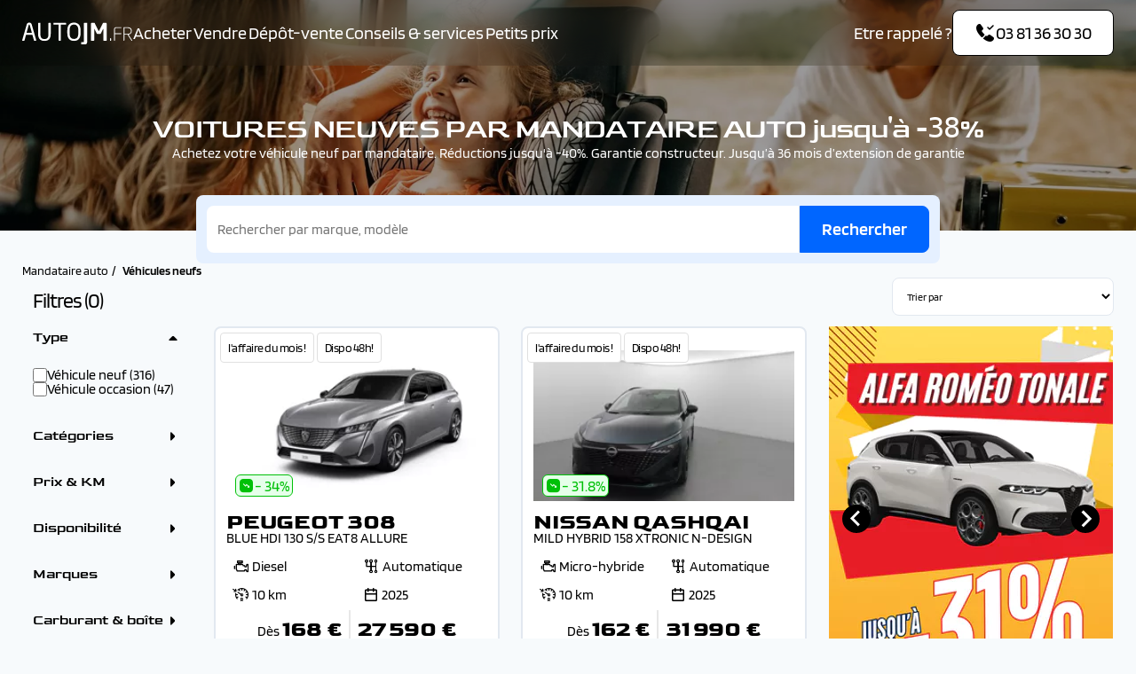

--- FILE ---
content_type: text/html; charset=UTF-8
request_url: https://www.autojm.fr/mandataire-autos-neuves
body_size: 19673
content:
<!DOCTYPE html>
<html lang="fr">
	<head>
		<meta charset="UTF-8">
		<meta name="viewport" content="width=device-width, initial-scale=1.0">
		<meta name="google-site-verification" content="5fBiE6B2gqSGZRn8U0VlOkM7oMJmG36siWosfI5FqGM"/>
		<meta name="facebook-domain-verification" content="2rwzgyswnlpu1qaqs2nueou38i2k4t"/>
		<title>
																						voitures neuves chez votre mandataire auto
									</title>
					<meta name="page-category" content="Recherche"/>
		
									<meta name="description" content="Achetez votre véhicule neuf par mandataire. Réductions jusqu&#039;à -40%. Garantie constructeur. Jusqu’à 36 mois d’extension de garantie"/>
														<meta name="keywords" content=""/>
																		<link rel="canonical" href="https://www.autojm.fr/mandataire-autos-neuves"/>
							
	<script nonce="GwrhVMoTVqiE/ZkkK07hdw==">
		window.dataLayer = window.dataLayer || [];
		window.dataLayer.push({'gtm.start': new Date().getTime(), event: 'gtm.js'});
	</script>
	<script type="text/javascript" src="https://djkpzr.autojm.fr/csslarhv.js" async nonce="GwrhVMoTVqiE/ZkkK07hdw=="></script>
					<link rel="stylesheet" href="/build/base-2024.80eb1eb4.css">
					
			<link rel="stylesheet" href="/build/listing-2024.adf9707b.css">
		</head>
	<body>
				<header class="header header-bg-transparent">
	<div class="wrapper">
		<div class="header__content">
			<div class="header__content-left">
				<a href="/" class="logo" aria-label="AutoJM"></a>
				<nav class="menu">
	<div class="menu_head">
		<div class="menu_head-title font_h1">Menu</div>
		<button class="menu_head-close" aria-label="Fermer"></button>
	</div>
	<div class="menu_action-back" style="display:none">
		<a>Retourner au menu principal</a>
	</div>
	<div class="menu_body">
											<ul	 class="menu__list">
																			
													

		<li	 class="js-triggermenuheader first menu__list__item wsm">						<p>
		<a href="/recherche" 	 class="">

									Acheter
	
					</a>
	</p>
														
	<ul 	 class="menu_level_1 submenu__list">
					<li class="submenu__list__item ">							<p>
		<a href="https://www.autojm.fr/location/recherche?sort=asc_loa&amp;search=&amp;financeable=1" 	 class="">

									Leasing
	
					</a>
	</p>
							</li>
					<li class="submenu__list__item wsm">							<p	 class="">
		<span>			Par catégorie
	</span>
	</p>
										
	<ul 	 class="row menu_level_2 submenu__list">
					<li class="submenu__list__item">							<p>
		<a href="/mandataire-carrosserie-citadine" 	>

									Citadine
	
					</a>
	</p>

			</li>
					<li class="submenu__list__item">							<p>
		<a href="/mandataire-carrosserie-berline" 	>

									Berline
	
					</a>
	</p>

			</li>
					<li class="submenu__list__item">							<p>
		<a href="/mandataire-carrosserie-break" 	>

									Break
	
					</a>
	</p>

			</li>
					<li class="submenu__list__item">							<p>
		<a href="/mandataire-carrosserie-crossover-suv" 	>

									Crossover / SUV
	
					</a>
	</p>

			</li>
					<li class="submenu__list__item">							<p>
		<a href="/mandataire-carrosserie-utilitaire" 	>

									Utilitaire
	
					</a>
	</p>

			</li>
					<li class="submenu__list__item">							<p>
		<a href="/mandataire-carrosserie-combi" 	>

									Combi
	
					</a>
	</p>

			</li>
			</ul>

							</li>
					<li class="submenu__list__item wsm">							<p	 class="">
		<span>			Par marque
	</span>
	</p>
										
	<ul 	 class="brand  menu_level_2 submenu__list">
					<li class="submenu__list__item">							<p>
		<a href="/mandataire-voitures-neuves-peugeot" 	 class="item">

									PEUGEOT
	
					</a>
	</p>

			</li>
					<li class="submenu__list__item">							<p>
		<a href="/mandataire-voitures-neuves-renault" 	 class="item">

									RENAULT
	
					</a>
	</p>

			</li>
					<li class="submenu__list__item">							<p>
		<a href="/mandataire-voitures-neuves-citroen" 	 class="item">

									CITROEN
	
					</a>
	</p>

			</li>
					<li class="submenu__list__item">							<p>
		<a href="/mandataire-voitures-neuves-alfa-romeo" 	 class="item">

									ALFA ROMEO
	
					</a>
	</p>

			</li>
					<li class="submenu__list__item">							<p>
		<a href="/mandataire-voitures-neuves-audi" 	 class="item">

									AUDI
	
					</a>
	</p>

			</li>
					<li class="submenu__list__item">							<p>
		<a href="/mandataire-voitures-neuves-ds" 	 class="item">

									DS
	
					</a>
	</p>

			</li>
					<li class="submenu__list__item">							<p>
		<a href="/mandataire-voitures-neuves-fiat" 	 class="item">

									FIAT
	
					</a>
	</p>

			</li>
					<li class="submenu__list__item">							<p>
		<a href="/mandataire-voitures-neuves-ford" 	 class="item">

									FORD
	
					</a>
	</p>

			</li>
					<li class="submenu__list__item">							<p>
		<a href="/mandataire-voitures-neuves-hyundai" 	 class="item">

									HYUNDAI
	
					</a>
	</p>

			</li>
					<li class="submenu__list__item">							<p>
		<a href="/mandataire-voitures-neuves-kia" 	 class="item">

									KIA
	
					</a>
	</p>

			</li>
					<li class="submenu__list__item">							<p>
		<a href="/mandataire-voitures-neuves-opel" 	 class="item">

									OPEL
	
					</a>
	</p>

			</li>
					<li class="submenu__list__item">							<p>
		<a href="/mandataire-voitures-neuves-nissan" 	 class="item">

									NISSAN
	
					</a>
	</p>

			</li>
					<li class="submenu__list__item">							<p>
		<a href="/mandataire-voitures-neuves-volkswagen" 	 class="item">

									VOLKSWAGEN
	
					</a>
	</p>

			</li>
					<li class="submenu__list__item">							<p>
		<a href="/mandataire-voitures-neuves-volvo" 	 class="item">

									VOLVO
	
					</a>
	</p>

			</li>
					<li class="submenu__list__item">							<p>
		<a href="/mandataire-voitures-neuves-bmw" 	 class="item">

									BMW
	
					</a>
	</p>

			</li>
					<li class="submenu__list__item">							<p>
		<a href="/mandataire-voitures-neuves-skoda" 	 class="item">

									SKODA
	
					</a>
	</p>

			</li>
					<li class="submenu__list__item">							<p>
		<a href="/mandataire-voitures-neuves-cupra" 	 class="item">

									CUPRA
	
					</a>
	</p>

			</li>
			</ul>

							</li>
			</ul>

					</li>
	

											
								

		<li	 class=" menu__list__item">						<p>
		<a href="/reprise-auto" 	 class="">

									Vendre
	
					</a>
	</p>
														
					</li>
	

											
								

		<li	 class=" menu__list__item">						<p>
		<a href="/depot-vente" 	 class="">

									Dépôt-vente
	
					</a>
	</p>
														
					</li>
	

											
													

		<li	 class=" menu__list__item wsm">						<p>
		<a href="/services" 	 class="">

									Conseils &amp; services
	
					</a>
	</p>
														
	<ul 	 class="notWsm  menu_level_1 submenu__list">
					<li class="submenu__list__item ">							<p>
		<a href="/services" 	 class="">

									Services
	
					</a>
	</p>
							</li>
					<li class="submenu__list__item ">							<p>
		<a href="/articles-conseils" 	 class="">

									Conseils
	
					</a>
	</p>
							</li>
					<li class="submenu__list__item ">							<p>
		<a href="https://www.autojm.fr/blog" 	 class="" target="_blank">

									Actualités auto
	
					</a>
	</p>
							</li>
			</ul>

					</li>
	

											
								

		<li	 class="last menu__list__item">						<p>
		<a href="/petit-prix" 	 class="">

									Petits prix
	
					</a>
	</p>
														
					</li>
	

						
		</ul>
	
		<ul class="menu_ask-us">
			<li class="ask-us__text">Une question ?</li>
			<li class="ask-us__cta">
				<a href="tel:+33381363030" class="btn btn-blue call-cta">
					<i class="icon icon-size-24 icon-call-received"></i>
					<i class="icon icon-size-24 icon-call-received-white"></i>
					03&nbsp;81&nbsp;36&nbsp;30&nbsp;30
				</a>
			</li>
		</ul>
	</div>
</nav>
			</div>
			<div class="header__content-icons">
				<div class="header__content-left__mobile">
					<a href="tel:+33381363030" class="call-cta">
						<i class="icon icon-size-24 icon-call-received"></i>
					</a>
				</div>
				<div class="header__content-right">
					<ul class="ask-us">
						<li class="ask-us__text" data-toggle="modal" data-target="#modal-cb">Etre rappelé ?</li>
						<li class="ask-us__cta">
							<a class="btn header-action" data-toggle="modal" data-target="#modal-cb">
								<i class="icon icon-size-24 icon-call-received"></i>
								<i class="icon icon-size-24 icon-call-received-white"></i>
								03&nbsp;81&nbsp;36&nbsp;30&nbsp;30
							</a>
						</li>
					</ul>
					<button class="menu-button-container menu-cta">
						<div class="menu-button"></div>
					</label>
				</div>
			</div>
		</div>
	</div>
</header>
		
					<div class="banner-hero">
						
	<picture class="bg-img">
					<source srcset="https://medias.autojm.fr/media/cache/resolve/b/media/cms_page_responsive/0040/41/banner-autojm-2024-jpeg_bab387c58ff8478795b60b755d267140836c13f0.jpeg?p=banner_phone" media="(max-width: 576px)">
					<source srcset="https://medias.autojm.fr/media/cache/resolve/b/media/cms_page_responsive/0040/41/banner-autojm-2024-jpeg_bab387c58ff8478795b60b755d267140836c13f0.jpeg?p=banner_landscape_phone" media="(max-width: 768px)">
					<source srcset="https://medias.autojm.fr/media/cache/resolve/b/media/cms_page_responsive/0040/41/banner-autojm-2024-jpeg_bab387c58ff8478795b60b755d267140836c13f0.jpeg?p=banner_tablet" media="(max-width: 992px)">
					<source srcset="https://medias.autojm.fr/media/cache/resolve/b/media/cms_page_responsive/0040/41/banner-autojm-2024-jpeg_bab387c58ff8478795b60b755d267140836c13f0.jpeg?p=banner_small_desktop" media="(max-width: 1230px)">
					<source srcset="https://medias.autojm.fr/media/cache/resolve/b/media/cms_page_responsive/0040/41/banner-autojm-2024-jpeg_bab387c58ff8478795b60b755d267140836c13f0.jpeg?p=banner_desktop" media="(max-width: 1920px)">
		
				<img src="https://medias.autojm.fr/media/cache/resolve/b/media/cms_page_responsive/0040/41/banner-autojm-2024-jpeg_bab387c58ff8478795b60b755d267140836c13f0.jpeg?p=banner_desktop" alt="" fetchpriority=high>
	</picture>
				<div class="wrapper">
			<div class="banner-hero__content">
				<div class="banner-hero__content-titles color-white text-center">
											<h1>VOITURES NEUVES PAR MANDATAIRE AUTO <span class="sup">jusqu&#39;&agrave;</span> <span class="nb" id="title-reduc">-</span><code>38</code><span class="nb">%</span></h1>
									</div>

									<div class="banner-hero__content-tdescription color-white text-center">
						<h2>Achetez votre v&eacute;hicule neuf par mandataire. R&eacute;ductions jusqu&#39;&agrave; -40%. Garantie constructeur. Jusqu&rsquo;&agrave; 36 mois d&rsquo;extension de garantie</h2>
					</div>
							</div>
		</div>
	</div>
	
	
		
<div class="search">
	<form method="get" action="/recherche" class="search__form">
	<input type="text" id="search" name="search" placeholder="Rechercher par marque, modèle" class="field__text" />
	<button class="btn btn-blue search-btn" aria-label="Rechercher">
		<span class="d-none d-xl-flex">Rechercher</span>
		<i class="icon icon-size-16 icon-search-normal d-flex d-xl-none"></i>
	</button>
	</form>

	<div class="search__btn d-xl-none">
		<button type="button" class="btn btn-blue" data-toggle="modal" data-target="#listing-header-area">Trier</button>
		<button type="button" class="btn btn-blue" data-toggle="modal" data-target="#form-filters">
			<span>Filtrer (<span class="nb-filters">0</span>)</span>
		</button>
	</div>
</div>

	<div class="wrapper">
		
<ol class="breadcrumb" vocab="https://schema.org/" typeof="BreadcrumbList">
			<li property="itemListElement" typeof="ListItem">
										
							<a property="item" typeof="WebPage" href="/">
					<span property="name">Mandataire auto</span>
				</a>
						<meta property="position" content="1"/>
		</li>
			<li property="itemListElement" typeof="ListItem">
			
							<span property="item" typeof="WebPage">
					<span property="name">Véhicules neufs</span>
				</span>
						<meta property="position" content="2"/>
		</li>
	</ol>

<div class="breadcrumb-mobile">
	<i class="icon icon-size-24 icon-arrow-square-left"></i>
	<a href="/">Retourner à la page précédente</a>
</div>
	</div>
	<div class="wrapper">
		<div class="listing-grid">
						<form method="get" autocomplete="off" id="form-filters" class="filters search-filters">
<div class="filters__list" id="filters-list">
	<div class="filters__list__area">
		<p class="f-h3 filters__list__title">
			<span>Filtres (<span class="nb-filters">0</span>)</span>
			<i class="icon icon-trash icon-size-24"></i>
		</p>
		
	
<div class="filters__list__area__filters" id="filters-area">
	
			<div class="accordion active" id="filter-type">
			<p class="accordion-header title normal-b">Type</p>
			<div class="accordion-content">
							<div class="list-choice">				<p class="list-choice__field"><input type="checkbox" id="type_e14da64a5617a7f7260ccb29c48fa866" name="type[]" class="field__checkbox" value="VN" /><label for="type_e14da64a5617a7f7260ccb29c48fa866">Véhicule neuf (316)</label></p>
							<p class="list-choice__field"><input type="checkbox" id="type_e984ea8be853e1e6c3313e8e1d7eb849" name="type[]" class="field__checkbox" value="VO" /><label for="type_e984ea8be853e1e6c3313e8e1d7eb849">Véhicule occasion (47)</label></p>
			</div>
	
			</div>
		</div>
	
			<div class="accordion" id="filter-bodies">
			<p class="accordion-header title normal-b">Catégories</p>
			<div class="accordion-content">
							<div class="list-choice">				<p class="list-choice__field"><input type="checkbox" id="bodies_682e593f561fb55785dd5ae1b2487edc" name="bodies[]" class="field__checkbox" value="Crossover / SUV" /><label for="bodies_682e593f561fb55785dd5ae1b2487edc">Crossover / SUV (157)</label></p>
							<p class="list-choice__field"><input type="checkbox" id="bodies_c8f2469438fc8c9dee1f7ec0c49560c1" name="bodies[]" class="field__checkbox" value="Utilitaire" /><label for="bodies_c8f2469438fc8c9dee1f7ec0c49560c1">Utilitaire (79)</label></p>
							<p class="list-choice__field"><input type="checkbox" id="bodies_ec0fba6a29aefedbb8229f9e52e12d5d" name="bodies[]" class="field__checkbox" value="Berline" /><label for="bodies_ec0fba6a29aefedbb8229f9e52e12d5d">Berline (56)</label></p>
							<p class="list-choice__field"><input type="checkbox" id="bodies_e4c38d6d45baf080943d323dd51a2ce8" name="bodies[]" class="field__checkbox" value="Break" /><label for="bodies_e4c38d6d45baf080943d323dd51a2ce8">Break (28)</label></p>
							<p class="list-choice__field"><input type="checkbox" id="bodies_693e20b36fa82d18111f7618e15ee5af" name="bodies[]" class="field__checkbox" value="Citadine" /><label for="bodies_693e20b36fa82d18111f7618e15ee5af">Citadine (26)</label></p>
							<p class="list-choice__field"><input type="checkbox" id="bodies_23c07d6b2029aca357acef102c5504ad" name="bodies[]" class="field__checkbox" value="Combi" /><label for="bodies_23c07d6b2029aca357acef102c5504ad">Combi (17)</label></p>
			</div>
	
			</div>
		</div>
	
	<div class="accordion" id="filter-prices">
		<p class="accordion-header title normal-b">Prix & KM</p>
		<div class="accordion-content">
							<div>
								<div class="filters__range__text">
			<label class="required">Prix</label>
		</div>
	
			
	<div 
		class="range-data inputEditionMode" 
		data-unit="€" 
		data-slider="#price_10bf08f0bbd6689475be65b4ae441bd9" 
		data-minid="price_min" 
		data-maxid="price_max" 
		data-valuestart="5000" 
		data-valueend="59000" 
		data-min="5000" 
		data-max="59000" 
		data-mindivid="js-slider__min-price" 
		data-maxdivid="js-slider__max-price" 
		data-steps="1000" 
		data-boundtype="max" 
		id="price_10bf08f0bbd6689475be65b4ae441bd9"><input type="hidden" id="price_min" name="price[min]" data-default="5000" /><input type="hidden" id="price_max" name="price[max]" data-default="59000" /><div class="slider"></div>
		<div class="range-data__values">
							<div id="js-slider__min-price" class="range-data__values__min"></div>
													<input id="js-slider__max-price" class="range-data__values__max" aria-label="Max">
					</div>
	</div>


				</div>
										<div>
								<div class="filters__range__text">
			<label class="required">Tarif mensuel</label>
		</div>
	
			
	<div 
		class="range-data inputEditionMode" 
		data-unit="€" 
		data-slider="#loa_10bf08f0bbd6689475be65b4ae441bd9" 
		data-minid="loa_min" 
		data-maxid="loa_max" 
		data-valuestart="160" 
		data-valueend="790" 
		data-min="160" 
		data-max="790" 
		data-mindivid="js-slider__min-loa" 
		data-maxdivid="js-slider__max-loa" 
		data-steps="10" 
		data-boundtype="max" 
		id="loa_10bf08f0bbd6689475be65b4ae441bd9"><input type="hidden" id="loa_min" name="loa[min]" data-default="160" /><input type="hidden" id="loa_max" name="loa[max]" data-default="790" /><div class="slider"></div>
		<div class="range-data__values">
							<div id="js-slider__min-loa" class="range-data__values__min"></div>
													<input id="js-slider__max-loa" class="range-data__values__max" aria-label="Max">
					</div>
	</div>


				</div>
										<div>
								<div class="filters__range__text">
			<label class="required">Remise</label>
		</div>
	
			
	<div 
		class="range-data inputEditionMode" 
		data-unit="%" 
		data-slider="#discount_10bf08f0bbd6689475be65b4ae441bd9" 
		data-minid="discount_min" 
		data-maxid="discount_max" 
		data-valuestart="7" 
		data-valueend="38" 
		data-min="7" 
		data-max="38" 
		data-mindivid="js-slider__min-discount" 
		data-maxdivid="js-slider__max-discount" 
		data-steps="1" 
		data-boundtype="both" 
		id="discount_10bf08f0bbd6689475be65b4ae441bd9"><input type="hidden" id="discount_min" name="discount[min]" data-default="7" /><input type="hidden" id="discount_max" name="discount[max]" data-default="38" /><div class="slider"></div>
		<div class="range-data__values">
							<input id="js-slider__min-discount" class="range-data__values__min" aria-label="Min">
										<span>
					-
				</span>
										<input id="js-slider__max-discount" class="range-data__values__max" aria-label="Max">
					</div>
	</div>


				</div>
										<div>
								<div class="filters__range__text">
			<label class="required">Kilométrage</label>
		</div>
	
			
	<div 
		class="range-data inputEditionMode" 
		data-unit=" km" 
		data-slider="#kilometer_10bf08f0bbd6689475be65b4ae441bd9" 
		data-minid="kilometer_min" 
		data-maxid="kilometer_max" 
		data-valuestart="1000" 
		data-valueend="182000" 
		data-min="1000" 
		data-max="182000" 
		data-mindivid="js-slider__min-kilometer" 
		data-maxdivid="js-slider__max-kilometer" 
		data-steps="1000" 
		data-boundtype="max" 
		id="kilometer_10bf08f0bbd6689475be65b4ae441bd9"><input type="hidden" id="kilometer_min" name="kilometer[min]" data-default="1000" /><input type="hidden" id="kilometer_max" name="kilometer[max]" data-default="182000" /><div class="slider"></div>
		<div class="range-data__values">
							<div id="js-slider__min-kilometer" class="range-data__values__min"></div>
													<input id="js-slider__max-kilometer" class="range-data__values__max" aria-label="Max">
					</div>
	</div>


				</div>
					</div>
	</div>

			<div class="accordion" id="filter-state">
			<p class="accordion-header title normal-b">Disponibilité</p>
			<div class="accordion-content">
				<div class="list-choice">						<p class="list-choice__field"><input type="checkbox" id="state_c13908f543f3b425b6722374845cc99a" name="state[]" class="field__checkbox" value="to_order" /><label for="state_c13908f543f3b425b6722374845cc99a">Sur commande (201)</label></p>
											<p class="list-choice__field"><input type="checkbox" id="state_46c97affec287acd84bb280a23a89c4e" name="state[]" class="field__checkbox" value="on_arrival" /><label for="state_46c97affec287acd84bb280a23a89c4e">En arrivage (107)</label></p>
											<p class="list-choice__field"><input type="checkbox" id="state_e4894ca167b08880bfc35862f18575eb" name="state[]" class="field__checkbox" value="available" /><label for="state_e4894ca167b08880bfc35862f18575eb">Sur parc (50)</label></p>
											<p class="list-choice__field"><input type="checkbox" id="state_896bb64637cd7dde006db056bec275ff" name="state[]" class="field__checkbox" value="at_supplier" /><label for="state_896bb64637cd7dde006db056bec275ff">Chez le fournisseur (5)</label></p>
					</div>
			</div>
		</div>
	
			<div class="accordion" id="filter-brands">
			<p class="accordion-header title normal-b">Marques</p>
			<div class="accordion-content">					<p class="list-choice__field"><input type="checkbox" id="brands_d2e6f0688e2c6f450658759ad8b1c58b" name="brands[]" class="field__checkbox" value="ALFA ROMEO" /><label for="brands_d2e6f0688e2c6f450658759ad8b1c58b">ALFA ROMEO (8)</label></p>
									<p class="list-choice__field"><input type="checkbox" id="brands_19d71c872aa6c78663876a7e7bc7776d" name="brands[]" class="field__checkbox" value="AUDI" /><label for="brands_19d71c872aa6c78663876a7e7bc7776d">AUDI (2)</label></p>
									<p class="list-choice__field"><input type="checkbox" id="brands_bcb48dddff8c14b5f452ee573b4db770" name="brands[]" class="field__checkbox" value="BMW" /><label for="brands_bcb48dddff8c14b5f452ee573b4db770">BMW (1)</label></p>
									<p class="list-choice__field"><input type="checkbox" id="brands_ccd2c36a5314854b822b4db9fd864101" name="brands[]" class="field__checkbox" value="CITROEN" /><label for="brands_ccd2c36a5314854b822b4db9fd864101">CITROEN (64)</label></p>
									<p class="list-choice__field"><input type="checkbox" id="brands_586e340f46b666735bf837f5cd334197" name="brands[]" class="field__checkbox" value="CUPRA" /><label for="brands_586e340f46b666735bf837f5cd334197">CUPRA (1)</label></p>
									<p class="list-choice__field"><input type="checkbox" id="brands_47b79bd259e22596ffc4be2ffbbe5c5a" name="brands[]" class="field__checkbox" value="DS" /><label for="brands_47b79bd259e22596ffc4be2ffbbe5c5a">DS (10)</label></p>
									<p class="list-choice__field"><input type="checkbox" id="brands_6c05c565775c901522d586265cecf151" name="brands[]" class="field__checkbox" value="FIAT" /><label for="brands_6c05c565775c901522d586265cecf151">FIAT (1)</label></p>
									<p class="list-choice__field"><input type="checkbox" id="brands_2b0973da58c16475df9bf30eadb6ae7a" name="brands[]" class="field__checkbox" value="FORD" /><label for="brands_2b0973da58c16475df9bf30eadb6ae7a">FORD (19)</label></p>
									<p class="list-choice__field"><input type="checkbox" id="brands_83beb488a9243eb24548d77fe692c2ca" name="brands[]" class="field__checkbox" value="HYUNDAI" /><label for="brands_83beb488a9243eb24548d77fe692c2ca">HYUNDAI (22)</label></p>
									<p class="list-choice__field"><input type="checkbox" id="brands_c24e1e7146ccd92cd45d2e9806d6d4a5" name="brands[]" class="field__checkbox" value="KIA" /><label for="brands_c24e1e7146ccd92cd45d2e9806d6d4a5">KIA (1)</label></p>
									<p class="list-choice__field"><input type="checkbox" id="brands_cb4e22370b0003aa0a41e5f1a5484036" name="brands[]" class="field__checkbox" value="NISSAN" /><label for="brands_cb4e22370b0003aa0a41e5f1a5484036">NISSAN (6)</label></p>
									<p class="list-choice__field"><input type="checkbox" id="brands_5fe0da17a82ebb0c2b8e0699fafce8ba" name="brands[]" class="field__checkbox" value="OPEL" /><label for="brands_5fe0da17a82ebb0c2b8e0699fafce8ba">OPEL (3)</label></p>
									<p class="list-choice__field"><input type="checkbox" id="brands_f3c362c63cabcde2877e1ad50eea0d72" name="brands[]" class="field__checkbox" value="PEUGEOT" /><label for="brands_f3c362c63cabcde2877e1ad50eea0d72">PEUGEOT (190)</label></p>
									<p class="list-choice__field"><input type="checkbox" id="brands_a3c6ac924dd999674b48c8c10ce05391" name="brands[]" class="field__checkbox" value="RENAULT" /><label for="brands_a3c6ac924dd999674b48c8c10ce05391">RENAULT (25)</label></p>
									<p class="list-choice__field"><input type="checkbox" id="brands_1159a29482da934b0d0553703092c3aa" name="brands[]" class="field__checkbox" value="SKODA" /><label for="brands_1159a29482da934b0d0553703092c3aa">SKODA (1)</label></p>
									<p class="list-choice__field"><input type="checkbox" id="brands_1680b49c176b01c2a27ab1707ee2c296" name="brands[]" class="field__checkbox" value="VOLKSWAGEN" /><label for="brands_1680b49c176b01c2a27ab1707ee2c296">VOLKSWAGEN (7)</label></p>
									<p class="list-choice__field"><input type="checkbox" id="brands_cbba98f80402e7875d67378c74fc0272" name="brands[]" class="field__checkbox" value="VOLVO" /><label for="brands_cbba98f80402e7875d67378c74fc0272">VOLVO (2)</label></p>
				</div>
		</div>
	
	
			<div class="accordion" id="filter-energies">
			<p class="accordion-header title normal-b">Carburant & boîte</p>
			<div class="accordion-content">

									    <div class="form_group">
        <label>Carburants</label>
        			<div class="list-choice">				<p class="list-choice__field"><input type="checkbox" id="energies_3515c06e9373c27d14af547c7d2f0460" name="energies[]" class="field__checkbox" value="Hybride" /><label for="energies_3515c06e9373c27d14af547c7d2f0460">Hybride (160)</label></p>
							<p class="list-choice__field"><input type="checkbox" id="energies_6fc795a056016eb1191a79f75069dd4d" name="energies[]" class="field__checkbox" value="Diesel" /><label for="energies_6fc795a056016eb1191a79f75069dd4d">Diesel (126)</label></p>
							<p class="list-choice__field"><input type="checkbox" id="energies_b6cac204830409e1fb8f802fd4fbe654" name="energies[]" class="field__checkbox" value="Electrique" /><label for="energies_b6cac204830409e1fb8f802fd4fbe654">Electrique (26)</label></p>
							<p class="list-choice__field"><input type="checkbox" id="energies_d029182118642a75c44bbaae4fd05fd6" name="energies[]" class="field__checkbox" value="Essence" /><label for="energies_d029182118642a75c44bbaae4fd05fd6">Essence (25)</label></p>
							<p class="list-choice__field"><input type="checkbox" id="energies_06a20023fdb4fd63b4077db93a93723b" name="energies[]" class="field__checkbox" value="Hybride rechargeable" /><label for="energies_06a20023fdb4fd63b4077db93a93723b">Hybride rechargeable (24)</label></p>
							<p class="list-choice__field"><input type="checkbox" id="energies_fd8ebc4d1f51d3db5885091440f0e07f" name="energies[]" class="field__checkbox" value="Hybride essence" /><label for="energies_fd8ebc4d1f51d3db5885091440f0e07f">Hybride essence (2)</label></p>
			</div>
	
        
    </div>

				
									    <div class="form_group">
        <label>Boîtes</label>
        			<div class="list-choice">				<p class="list-choice__field"><input type="checkbox" id="transmissions_aced9d6a66babf0fc536c90cec7da2e7" name="transmissions[]" class="field__checkbox" value="Automatique" /><label for="transmissions_aced9d6a66babf0fc536c90cec7da2e7">Automatique (293)</label></p>
							<p class="list-choice__field"><input type="checkbox" id="transmissions_ee68504ae5329d828570e1240d539935" name="transmissions[]" class="field__checkbox" value="Manuelle" /><label for="transmissions_ee68504ae5329d828570e1240d539935">Manuelle (70)</label></p>
			</div>
	
        
    </div>

							</div>
		</div>
	
			<div class="accordion" id="filter-doors">
			<p class="accordion-header title normal-b">Nombre de portes</p>
			<div class="accordion-content">
							<div class="list-choice">				<p class="list-choice__field"><input type="checkbox" id="doors_e4da3b7fbbce2345d7772b0674a318d5" name="doors[]" class="field__checkbox" value="5" /><label for="doors_e4da3b7fbbce2345d7772b0674a318d5">5 portes (265)</label></p>
							<p class="list-choice__field"><input type="checkbox" id="doors_eccbc87e4b5ce2fe28308fd9f2a7baf3" name="doors[]" class="field__checkbox" value="3" /><label for="doors_eccbc87e4b5ce2fe28308fd9f2a7baf3">3 portes (81)</label></p>
							<p class="list-choice__field"><input type="checkbox" id="doors_a87ff679a2f3e71d9181a67b7542122c" name="doors[]" class="field__checkbox" value="4" /><label for="doors_a87ff679a2f3e71d9181a67b7542122c">4 portes (17)</label></p>
			</div>
	
			</div>
		</div>
	
			<div class="accordion" id="filter-seats">
			<p class="accordion-header title normal-b">Nombre de places</p>
			<div class="accordion-content">
							<div class="list-choice">				<p class="list-choice__field"><input type="checkbox" id="seats_ff01a242a3a7c1ea95f033e45492e306" name="seats[]" class="field__checkbox" value="4 - 5" /><label for="seats_ff01a242a3a7c1ea95f033e45492e306">4 - 5 places (269)</label></p>
							<p class="list-choice__field"><input type="checkbox" id="seats_8a5aeb405337bb780c5c9257db0189f4" name="seats[]" class="field__checkbox" value="2 - 3" /><label for="seats_8a5aeb405337bb780c5c9257db0189f4">2 - 3 places (79)</label></p>
							<p class="list-choice__field"><input type="checkbox" id="seats_482e752e91f0b3145deae4d56c66544b" name="seats[]" class="field__checkbox" value="+7" /><label for="seats_482e752e91f0b3145deae4d56c66544b">+7 places (15)</label></p>
			</div>
	
			</div>
		</div>
	
			<div class="accordion" id="filter-year">
			<p class="accordion-header title normal-b">Couleur</p>
			<div class="accordion-content">
				    <div class="form_group">
        <label>Couleur</label>
        			<div class="list-choice">				<p class="list-choice__field"><input type="checkbox" id="colors_4d9ad661c53222023932665b4a2a4f6d" name="colors[]" class="field__checkbox" value="gris" /><label for="colors_4d9ad661c53222023932665b4a2a4f6d">Gris (59)</label></p>
							<p class="list-choice__field"><input type="checkbox" id="colors_df3a3cf9ec25226e0ed1f1841e54bef9" name="colors[]" class="field__checkbox" value="blanc" /><label for="colors_df3a3cf9ec25226e0ed1f1841e54bef9">Blanc (33)</label></p>
							<p class="list-choice__field"><input type="checkbox" id="colors_12bbd9846d51a4f3239e5f72c150eb07" name="colors[]" class="field__checkbox" value="bleu" /><label for="colors_12bbd9846d51a4f3239e5f72c150eb07">Bleu (25)</label></p>
							<p class="list-choice__field"><input type="checkbox" id="colors_619b446f1df515147442f2e5f66be628" name="colors[]" class="field__checkbox" value="noir" /><label for="colors_619b446f1df515147442f2e5f66be628">Noir (16)</label></p>
							<p class="list-choice__field"><input type="checkbox" id="colors_c6ea9af480ca35cb8ded3cb033937f58" name="colors[]" class="field__checkbox" value="rouge" /><label for="colors_c6ea9af480ca35cb8ded3cb033937f58">Rouge (10)</label></p>
							<p class="list-choice__field"><input type="checkbox" id="colors_c9b416167392c2b301810695b92efa12" name="colors[]" class="field__checkbox" value="vert" /><label for="colors_c9b416167392c2b301810695b92efa12">Vert (3)</label></p>
			</div>
	
        
    </div>

			</div>
		</div>
	
			<div class="accordion" id="filter-year">
			<p class="accordion-header title normal-b">Année</p>
			<div class="accordion-content">
							<div class="filters__range__text">
			<label class="required">Année</label>
		</div>
	
			
	<div 
		class="range-data inputEditionMode" 
		data-unit="" 
		data-slider="#year_10bf08f0bbd6689475be65b4ae441bd9" 
		data-minid="year_min" 
		data-maxid="year_max" 
		data-valuestart="2009" 
		data-valueend="2026" 
		data-min="2009" 
		data-max="2026" 
		data-mindivid="js-slider__min-year" 
		data-maxdivid="js-slider__max-year" 
		data-steps="1" 
		data-boundtype="both" 
		id="year_10bf08f0bbd6689475be65b4ae441bd9"><input type="hidden" id="year_min" name="year[min]" data-default="2009" /><input type="hidden" id="year_max" name="year[max]" data-default="2026" /><div class="slider"></div>
		<div class="range-data__values">
							<input id="js-slider__min-year" class="range-data__values__min" aria-label="Min">
										<span>
					-
				</span>
										<input id="js-slider__max-year" class="range-data__values__max" aria-label="Max">
					</div>
	</div>


			</div>
		</div>
	</div>
	</div>

	<div class="filters__list__footer d-flex d-xl-none">
		<button type="button" class="btn btn-white js-reset-filters">Effacer les filtres</button>
		<button class="btn btn-blue btn-valid-filters" data-dismiss="modal">Voir les&nbsp;<span id="nb-vehicles-result">363</span>&nbsp;voitures</button>
	</div>
</div>
<div class="d-none">    <div class="form_group">
        <label for="search">Search</label>
        <input type="text" id="search" name="search" />
        
    </div>
    <div class="form_group">
        <label>Modèles</label>
        			<div class="list-choice"></div>
	
        
    </div>
    <div class="form_group">
        <label for="financeable">Financeable</label>
        <input type="checkbox" id="financeable" name="financeable" value="1" />
        
    </div>
    <div class="form_group">
        <label for="sort">Trier par</label>
        <select id="sort" name="sort"><option value="">Trier par</option><option value="asc_price">Prix: par ordre croissant</option><option value="desc_price">Prix: par ordre décroissant</option><option value="asc_loa">Loa: par ordre croissant</option><option value="desc_loa">Loa: par ordre décroissant</option><option value="asc_discountPercent">Remise: par ordre croissant</option><option value="desc_discountPercent">Remise: par ordre décroissant</option></select>
        
    </div>
</div>
</form>
			<div class="listing">
				
	
<form name="header" method="get" autocomplete="off" id="listing-header-area" class="listing__header search-filters">
<div class="listing__header__featured_filter">
				</div>

<div class="listing__header__sort">
	    <div class="form_group">
        <label class="d-xl-none title normal-b" for="header_sort">Trier par</label>
        <select id="header_sort" name="header[sort]" class="field__select"><option value="">Trier par</option><option value="asc_price">Prix: par ordre croissant</option><option value="desc_price">Prix: par ordre décroissant</option><option value="asc_loa">Loa: par ordre croissant</option><option value="desc_loa">Loa: par ordre décroissant</option><option value="asc_discountPercent">Remise: par ordre croissant</option><option value="desc_discountPercent">Remise: par ordre décroissant</option></select>
        
    </div>

</div>
<div class="d-none"></div>
<div class="filters__list__footer d-flex d-xl-none">
	<button type="button" class="btn btn-white" data-dismiss="modal">Fermer</button>
	<button class="btn btn-blue btn-valid-filters" data-dismiss="modal">Voir les&nbsp;<span id="nb-vehicles-result">363</span>&nbsp;voitures</button>
</div>
</form>
					




<div class="listing__results" id="results-area">
			
<div id="vehicle-23086" 
	class="card-flex card-car" 
 	data-layer="{&quot;id&quot;:&quot;23086&quot;,&quot;sku&quot;:&quot;985_25120025&quot;,&quot;reference&quot;:&quot;23086&quot;,&quot;type&quot;:&quot;stock&quot;,&quot;brand&quot;:&quot;PEUGEOT&quot;,&quot;brand_url&quot;:&quot;https:\/\/www.autojm.fr\/mandataire-voitures-neuves-peugeot&quot;,&quot;range&quot;:&quot;308&quot;,&quot;version&quot;:&quot;BLUE HDI 130 S\/S EAT8 ALLURE&quot;,&quot;title&quot;:&quot;PEUGEOT 308 BLUE HDI 130 S\/S EAT8 ALLURE&quot;,&quot;short_title&quot;:&quot;PEUGEOT 308&quot;,&quot;sup_title&quot;:&quot;BLUE HDI 130 S\/S EAT8 ALLURE&quot;,&quot;is_dispo&quot;:false,&quot;is_dispo_quick&quot;:false,&quot;price&quot;:27590.0,&quot;promo_price&quot;:34.0,&quot;discount&quot;:14230.0,&quot;discount_percent&quot;:34.0,&quot;reference_price&quot;:41820.0,&quot;loa&quot;:168.03,&quot;is_vu&quot;:false,&quot;is_new&quot;:false,&quot;is_coming&quot;:false,&quot;is_bargain&quot;:false,&quot;visual_path&quot;:&quot;https:\/\/medias.autojm.fr\/media\/cache\/resolve\/b\/media\/vehicle\/0009\/71\/gris-art-jpg_d927f983941003f8b89130855b1b695fc34b9a56.jpeg?p=vehicle_card_big&quot;,&quot;year&quot;:&quot;2025&quot;,&quot;color&quot;:&quot;GRIS ARTENSE M&quot;,&quot;doors&quot;:&quot;5&quot;,&quot;kilometer&quot;:&quot;10&quot;,&quot;seats&quot;:&quot;5&quot;,&quot;tax_horse_power&quot;:7,&quot;transmission&quot;:&quot;Automatique&quot;,&quot;fuel_type&quot;:&quot;Diesel&quot;,&quot;warranty_end&quot;:&quot;28\/07\/2029&quot;,&quot;warranty_duration&quot;:&quot;48&quot;,&quot;total_warranty_duration&quot;:48,&quot;available&quot;:&quot;Sur parc&quot;,&quot;categories&quot;:[],&quot;promos&quot;:[{&quot;id&quot;:&quot;20&quot;,&quot;name&quot;:&quot;l&#039;affaire du mois !&quot;,&quot;color&quot;:&quot;#00b8f5&quot;,&quot;start_at&quot;:&quot;11\/01\/2023&quot;,&quot;end_at&quot;:&quot;01\/01\/2027&quot;},{&quot;id&quot;:&quot;29&quot;,&quot;name&quot;:&quot;Dispo 48h!&quot;,&quot;color&quot;:&quot;#ff0000&quot;,&quot;start_at&quot;:&quot;16\/03\/2023&quot;,&quot;end_at&quot;:&quot;30\/09\/2027&quot;}],&quot;promo&quot;:true,&quot;is_available&quot;:true,&quot;warranties&quot;:{&quot;duration&quot;:48,&quot;durationStr&quot;:&quot;4 ans&quot;,&quot;isConstructor&quot;:true,&quot;constructorWarrantyEnd&quot;:&quot;28\/07\/2029&quot;,&quot;constructorWarrantyDuration&quot;:4,&quot;constructorWarrantyDurationStr&quot;:&quot;4 ans&quot;,&quot;warrantyEnd&quot;:&quot;28\/07\/2029&quot;,&quot;totalWarrantyDuration&quot;:48,&quot;extensions&quot;:[]},&quot;vehicle_categories&quot;:[],&quot;warranty_str&quot;:&quot;&quot;,&quot;url&quot;:&quot;https:\/\/www.autojm.fr\/voiture-en-stock-peugeot-308-blue-hdi-130-s-s-eat8-allure?vehicle=23086&quot;}"
	data-picture="https://medias.autojm.fr/media/cache/resolve/b/media/vehicle/0009/71/gris-art-jpg_d927f983941003f8b89130855b1b695fc34b9a56.jpeg?p=vehicle_card_big"
	 >
	<div class="card-car__body">
		<div class="card-car__body__content">
			<div class="card-car__body__header">
				<div class="card__car__body__header__tags">
																		<div class="tag tag-gray">
								l&#039;affaire du mois !
							</div>
													<div class="tag tag-gray">
								Dispo 48h!
							</div>
															</div>
				<div class="card__car__body__header__favory">
					<i class="icon icon-size-24 icon-heart"></i>
				</div>
			</div>
			<div class="card-car__body__img">
									<div class="card-car__body__img_trending">
							<span class="trending-rate">
		<i class="icon icon-size-19 icon-trend-down"></i>
		<span data-field="discountPercent">-&nbsp;34%</span>
	</span>
					</div>
								<img loading="lazy" src="https://medias.autojm.fr/media/cache/resolve/b/media/vehicle/0009/71/gris-art-jpg_d927f983941003f8b89130855b1b695fc34b9a56.jpeg?p=vehicle_card_big" alt="PEUGEOT 308 BLUE HDI 130 S/S EAT8 ALLURE">
			</div>
			<h3 class="card-car__body__content__title">
									<span class="title f-h3-b">PEUGEOT 308</span>
													<span>BLUE HDI 130 S/S EAT8 ALLURE</span>
							</h3>
		</div>
		<div class="card-car__body__info">
			<div class="card-car__attributes">

	
	
	

			<div class="card-car__attributes__item">
			<i class="icon icon-size-24 icon-engine"></i>
			Diesel
		</div>
	
			<div class="card-car__attributes__item">
			<i class="icon icon-size-24 icon-gearshift"></i>
			Automatique
		</div>
	
			<div class="card-car__attributes__item">
			<i class="icon icon-size-24 icon-regulateur-de-vitesse"></i>
			10&nbsp;km
		</div>
	
			<div class="card-car__attributes__item">
			<i class="icon icon-size-24 icon-calendar"></i>
			2025
		</div>
	</div>
			<div class="card-car__cost-area">
	<div class="cost-area">
					<div class="cost-area__loa">
				<p>
					Dès&nbsp;<span class="vehicle_price">168 €</span><br/>
					<span class="f-md">Par mois en LOA</span>
				</p>
			</div>
			<div class="separator"></div>
		
		<div class="cost-area__price">
			<p>
				<span class="vehicle_price">
					27 590 €
									</span>

									<br/>
					<span class="refprice">
						41 820 €
					</span>
							</p>
		</div>
	</div>
</div>
			<div class="card-car__discount">
									<span class="vehicle-discount">
	<i class="icon icon-size-24 icon-discount-shape"></i>
	Economisez <span data-field="discount">&nbsp;14 230 €</span>
</span>
							</div>
		</div>
	</div>

	<a href="https://www.autojm.fr/voiture-en-stock-peugeot-308-blue-hdi-130-s-s-eat8-allure?vehicle=23086" class="background-link" aria-label="Découvrir cette offre"></a>
</div>

					
<div id="vehicle-22465" 
	class="card-flex card-car" 
 	data-layer="{&quot;id&quot;:&quot;22465&quot;,&quot;sku&quot;:&quot;985_25100029&quot;,&quot;reference&quot;:&quot;22465&quot;,&quot;type&quot;:&quot;stock&quot;,&quot;brand&quot;:&quot;NISSAN&quot;,&quot;brand_url&quot;:&quot;https:\/\/www.autojm.fr\/mandataire-voitures-neuves-nissan&quot;,&quot;range&quot;:&quot;QASHQAI&quot;,&quot;version&quot;:&quot;MILD HYBRID 158 XTRONIC N-DESIGN&quot;,&quot;title&quot;:&quot;NISSAN QASHQAI MILD HYBRID 158 XTRONIC N-DESIGN&quot;,&quot;short_title&quot;:&quot;NISSAN QASHQAI&quot;,&quot;sup_title&quot;:&quot;MILD HYBRID 158 XTRONIC N-DESIGN&quot;,&quot;is_dispo&quot;:false,&quot;is_dispo_quick&quot;:false,&quot;price&quot;:31990.0,&quot;promo_price&quot;:31.8,&quot;discount&quot;:14910.0,&quot;discount_percent&quot;:31.8,&quot;reference_price&quot;:46900.0,&quot;loa&quot;:161.81,&quot;is_vu&quot;:false,&quot;is_new&quot;:false,&quot;is_coming&quot;:false,&quot;is_bargain&quot;:false,&quot;visual_path&quot;:&quot;https:\/\/medias.autojm.fr\/media\/cache\/resolve\/b\/upload\/vehicles\/img_692456c83e9633.14924459.jpg?p=vehicle_card_big&quot;,&quot;year&quot;:&quot;2025&quot;,&quot;color&quot;:&quot;BI-TON VERT CAYUGA \/ TOIT NOIR&quot;,&quot;doors&quot;:&quot;5&quot;,&quot;kilometer&quot;:&quot;10&quot;,&quot;seats&quot;:&quot;5&quot;,&quot;tax_horse_power&quot;:8,&quot;transmission&quot;:&quot;Automatique&quot;,&quot;fuel_type&quot;:&quot;Micro-hybride&quot;,&quot;warranty_end&quot;:&quot;01\/10\/2028&quot;,&quot;warranty_duration&quot;:&quot;36&quot;,&quot;total_warranty_duration&quot;:36,&quot;available&quot;:&quot;Sur parc&quot;,&quot;categories&quot;:[],&quot;promos&quot;:[{&quot;id&quot;:&quot;20&quot;,&quot;name&quot;:&quot;l&#039;affaire du mois !&quot;,&quot;color&quot;:&quot;#00b8f5&quot;,&quot;start_at&quot;:&quot;11\/01\/2023&quot;,&quot;end_at&quot;:&quot;01\/01\/2027&quot;},{&quot;id&quot;:&quot;29&quot;,&quot;name&quot;:&quot;Dispo 48h!&quot;,&quot;color&quot;:&quot;#ff0000&quot;,&quot;start_at&quot;:&quot;16\/03\/2023&quot;,&quot;end_at&quot;:&quot;30\/09\/2027&quot;}],&quot;promo&quot;:true,&quot;is_available&quot;:true,&quot;warranties&quot;:{&quot;duration&quot;:36,&quot;durationStr&quot;:&quot;3 ans&quot;,&quot;isConstructor&quot;:true,&quot;constructorWarrantyEnd&quot;:&quot;01\/10\/2028&quot;,&quot;constructorWarrantyDuration&quot;:3,&quot;constructorWarrantyDurationStr&quot;:&quot;3 ans&quot;,&quot;warrantyEnd&quot;:&quot;01\/10\/2028&quot;,&quot;totalWarrantyDuration&quot;:36,&quot;extensions&quot;:[]},&quot;vehicle_categories&quot;:[],&quot;warranty_str&quot;:&quot;&quot;,&quot;url&quot;:&quot;https:\/\/www.autojm.fr\/voiture-en-stock-nissan-qashqai-mild-hybrid-158-xtronic-n-design?vehicle=22465&quot;}"
	data-picture="https://medias.autojm.fr/media/cache/resolve/b/upload/vehicles/img_692456c83e9633.14924459.jpg?p=vehicle_card_big"
	 >
	<div class="card-car__body">
		<div class="card-car__body__content">
			<div class="card-car__body__header">
				<div class="card__car__body__header__tags">
																		<div class="tag tag-gray">
								l&#039;affaire du mois !
							</div>
													<div class="tag tag-gray">
								Dispo 48h!
							</div>
															</div>
				<div class="card__car__body__header__favory">
					<i class="icon icon-size-24 icon-heart"></i>
				</div>
			</div>
			<div class="card-car__body__img">
									<div class="card-car__body__img_trending">
							<span class="trending-rate">
		<i class="icon icon-size-19 icon-trend-down"></i>
		<span data-field="discountPercent">-&nbsp;31.8%</span>
	</span>
					</div>
								<img loading="lazy" src="https://medias.autojm.fr/media/cache/resolve/b/upload/vehicles/img_692456c83e9633.14924459.jpg?p=vehicle_card_big" alt="NISSAN QASHQAI MILD HYBRID 158 XTRONIC N-DESIGN">
			</div>
			<h3 class="card-car__body__content__title">
									<span class="title f-h3-b">NISSAN QASHQAI</span>
													<span>MILD HYBRID 158 XTRONIC N-DESIGN</span>
							</h3>
		</div>
		<div class="card-car__body__info">
			<div class="card-car__attributes">

	
	
	

			<div class="card-car__attributes__item">
			<i class="icon icon-size-24 icon-engine"></i>
			Micro-hybride
		</div>
	
			<div class="card-car__attributes__item">
			<i class="icon icon-size-24 icon-gearshift"></i>
			Automatique
		</div>
	
			<div class="card-car__attributes__item">
			<i class="icon icon-size-24 icon-regulateur-de-vitesse"></i>
			10&nbsp;km
		</div>
	
			<div class="card-car__attributes__item">
			<i class="icon icon-size-24 icon-calendar"></i>
			2025
		</div>
	</div>
			<div class="card-car__cost-area">
	<div class="cost-area">
					<div class="cost-area__loa">
				<p>
					Dès&nbsp;<span class="vehicle_price">162 €</span><br/>
					<span class="f-md">Par mois en LOA</span>
				</p>
			</div>
			<div class="separator"></div>
		
		<div class="cost-area__price">
			<p>
				<span class="vehicle_price">
					31 990 €
									</span>

									<br/>
					<span class="refprice">
						46 900 €
					</span>
							</p>
		</div>
	</div>
</div>
			<div class="card-car__discount">
									<span class="vehicle-discount">
	<i class="icon icon-size-24 icon-discount-shape"></i>
	Economisez <span data-field="discount">&nbsp;14 910 €</span>
</span>
							</div>
		</div>
	</div>

	<a href="https://www.autojm.fr/voiture-en-stock-nissan-qashqai-mild-hybrid-158-xtronic-n-design?vehicle=22465" class="background-link" aria-label="Découvrir cette offre"></a>
</div>

					
	
	<div class="promo-slider splide">
		<div class="slider-promo splide__track">
			<div class="promo splide__list">
									<div class="splide__slide">
						<div class="promo__content">
			<a href="https://www.autojm.fr/mandataire-voitures-neuves-peugeot?brands%5B%5D=PEUGEOT&amp;ranges%5B%5D=PEUGEOT+308&amp;energies%5B%5D=Diesel&amp;search=&amp;sort=" class="link-block">
				<div class="bg-img">
			
    <picture>
                    <source srcset="https://medias.autojm.fr/media/cache/resolve/b/media/promos_responsive/0040/41/recherche-mobile-4-png_73d02095b7020ea53dde2dccb62ddf06d8f16261.png?p=promo_card_phone" media="(max-width: 576px)">
                    <source srcset="https://medias.autojm.fr/media/cache/resolve/b/media/promos_responsive/0040/41/mobile-358-x-420-px-1-png_4245e05e5408723775e83de6f0a6386905d4a2c7.png?p=promo_card_landscape_phone" media="(max-width: 768px)">
                    <source srcset="https://medias.autojm.fr/media/cache/resolve/b/media/promos_responsive/0040/41/mobile-358-x-420-px-1-png_ca1593cd1bbc1c941b45a88614aa7c2e8468034f.png?p=promo_card_tablet" media="(max-width: 992px)">
                    <source srcset="https://medias.autojm.fr/media/cache/resolve/b/media/promos_responsive/0040/41/mobile-358-x-420-px-1-png_608ba68a54161c279b73ac59bb356e78eeef6c12.png?p=promo_card_small_desktop" media="(max-width: 1230px)">
                    <source srcset="https://medias.autojm.fr/media/cache/resolve/b/media/promos_responsive/0040/41/desktop-320-x-450-px-1-png_596cab5c5a821675448149a46abc05503acdfd04.png?p=promo_card_desktop" media="(max-width: 1920px)">
        
                <img src="https://medias.autojm.fr/media/cache/resolve/b/media/promos_responsive/0040/41/desktop-320-x-450-px-1-png_596cab5c5a821675448149a46abc05503acdfd04.png?p=promo_card_desktop" alt="">
    </picture>
		</div>

		<div class="container">
			<div class="promo__content__block">
				<div class="promo__content__title" style="color: #000000">
					
				</div>
				<div class="chapo" style="color: #000000">
					
				</div>
							</div>
		</div>
				</a>
	</div>
					</div>
									<div class="splide__slide">
						<div class="promo__content">
			<a href="https://www.autojm.fr/mandataire-voitures-neuves-alfa-romeo" class="link-block">
				<div class="bg-img">
			
    <picture>
                    <source srcset="https://medias.autojm.fr/media/cache/resolve/b/media/promos_responsive/0040/41/mobile-358-x-420-px-png_82ec05d6c709773952bcf7ad30104e81c99434f8.png?p=promo_card_phone" media="(max-width: 576px)">
                    <source srcset="https://medias.autojm.fr/media/cache/resolve/b/media/promos_responsive/0040/41/mobile-358-x-420-px-96-png_f761f0b6a3268ed40dc81c3671ad1f600cc6fa4c.png?p=promo_card_landscape_phone" media="(max-width: 768px)">
                    <source srcset="https://medias.autojm.fr/media/cache/resolve/b/media/promos_responsive/0040/41/mobile-358-x-420-px-96-png_49c221a60a0bb300e855d4690d337f38133dab4a.png?p=promo_card_tablet" media="(max-width: 992px)">
                    <source srcset="https://medias.autojm.fr/media/cache/resolve/b/media/promos_responsive/0040/41/mobile-358-x-420-px-96-png_bb8840b14d781c846f68908d1a0dc6eb2c99c7f8.png?p=promo_card_small_desktop" media="(max-width: 1230px)">
                    <source srcset="https://medias.autojm.fr/media/cache/resolve/b/media/promos_responsive/0040/41/vn-recherche-ordi-385x720-2-png_444d2986d048f5c973704ffa59764bf1c05777e0.png?p=promo_card_desktop" media="(max-width: 1920px)">
        
                <img src="https://medias.autojm.fr/media/cache/resolve/b/media/promos_responsive/0040/41/vn-recherche-ordi-385x720-2-png_444d2986d048f5c973704ffa59764bf1c05777e0.png?p=promo_card_desktop" alt="">
    </picture>
		</div>

		<div class="container">
			<div class="promo__content__block">
				<div class="promo__content__title" style="color: #000000">
					
				</div>
				<div class="chapo" style="color: #000000">
					
				</div>
							</div>
		</div>
				</a>
	</div>
					</div>
									<div class="splide__slide">
						<div class="promo__content">
			<a href="https://www.autojm.fr/mandataire-voitures-neuves-peugeot?brands%5B%5D=PEUGEOT&amp;ranges%5B%5D=PEUGEOT+3008+%282026%29&amp;search=&amp;sort=" class="link-block">
				<div class="bg-img">
			
    <picture>
                    <source srcset="https://medias.autojm.fr/media/cache/resolve/b/media/promos_responsive/0040/41/vn-recherche-mobile-300-x-520-1-png_ce200ea90d6f063a103e3fabea26e7d8c67f8b5c.jpeg?p=promo_card_phone" media="(max-width: 576px)">
                    <source srcset="https://medias.autojm.fr/media/cache/resolve/b/media/promos_responsive/0040/41/mobile-358-x-420-px-35-png_001565811ab4050994a84f5e8215a1377bbbe8d9.jpeg?p=promo_card_landscape_phone" media="(max-width: 768px)">
                    <source srcset="https://medias.autojm.fr/media/cache/resolve/b/media/promos_responsive/0040/41/vn-recherche-tablette-380x800-1-png_dffc35e099b22682c7d05049510ffc16450d2cbe.jpeg?p=promo_card_tablet" media="(max-width: 992px)">
                    <source srcset="https://medias.autojm.fr/media/cache/resolve/b/media/promos_responsive/0040/41/mobile-358-x-420-px-35-png_e9a4a00ccb72459e67acbdb9294a371bbfcb369f.jpeg?p=promo_card_small_desktop" media="(max-width: 1230px)">
                    <source srcset="https://medias.autojm.fr/media/cache/resolve/b/media/promos_responsive/0040/41/vn-recherche-ordi-385x720-1-png_44c33918d22e9d097d061cf6795f951ad5e4c82c.jpeg?p=promo_card_desktop" media="(max-width: 1920px)">
        
                <img src="https://medias.autojm.fr/media/cache/resolve/b/media/promos_responsive/0040/41/vn-recherche-ordi-385x720-1-png_44c33918d22e9d097d061cf6795f951ad5e4c82c.jpeg?p=promo_card_desktop" alt="">
    </picture>
		</div>

		<div class="container">
			<div class="promo__content__block">
				<div class="promo__content__title" style="color: #000000">
					
				</div>
				<div class="chapo" style="color: #000000">
					
				</div>
							</div>
		</div>
				</a>
	</div>
					</div>
									<div class="splide__slide">
						<div class="promo__content">
			<a href="https://www.autojm.fr/recherche?discount%5Bmin%5D=30&amp;state%5B%5D=to_order&amp;brands%5B%5D=PEUGEOT&amp;ranges%5B%5D=PEUGEOT+5008+%282026%29&amp;search=&amp;sort=" class="link-block">
				<div class="bg-img">
			
    <picture>
                    <source srcset="https://medias.autojm.fr/media/cache/resolve/b/media/promos_responsive/0040/42/mobile3-jpg_e38cb9f985534e56e0d83492f1da2ba18dfcb253.jpeg?p=promo_card_phone" media="(max-width: 576px)">
                    <source srcset="https://medias.autojm.fr/media/cache/resolve/b/media/promos_responsive/0040/42/mobile3-jpg_ce9a9f64a928e7772a65a75a246be37bdc5e2803.jpeg?p=promo_card_landscape_phone" media="(max-width: 768px)">
                    <source srcset="https://medias.autojm.fr/media/cache/resolve/b/media/promos_responsive/0040/42/mobile3-jpg_af07019e14962ef53f8b5fc36e26ede9e254044e.jpeg?p=promo_card_tablet" media="(max-width: 992px)">
                    <source srcset="https://medias.autojm.fr/media/cache/resolve/b/media/promos_responsive/0040/42/mobile3-jpg_ac861d50c2ea526389653312bf85adc53e956956.jpeg?p=promo_card_small_desktop" media="(max-width: 1230px)">
                    <source srcset="https://medias.autojm.fr/media/cache/resolve/b/media/promos_responsive/0040/42/2-jpg_0bfcaf857ac9c2a47737bd1cee2c7dfa3177fd50.jpeg?p=promo_card_desktop" media="(max-width: 1920px)">
        
                <img src="https://medias.autojm.fr/media/cache/resolve/b/media/promos_responsive/0040/42/2-jpg_0bfcaf857ac9c2a47737bd1cee2c7dfa3177fd50.jpeg?p=promo_card_desktop" alt="">
    </picture>
		</div>

		<div class="container">
			<div class="promo__content__block">
				<div class="promo__content__title" style="color: #000000">
					
				</div>
				<div class="chapo" style="color: #000000">
					
				</div>
							</div>
		</div>
				</a>
	</div>
					</div>
							</div>
		</div>
	</div>

								
<div id="vehicle-23216" 
	class="card-flex card-car" 
 	data-layer="{&quot;id&quot;:&quot;23216&quot;,&quot;sku&quot;:&quot;985_25110149&quot;,&quot;reference&quot;:&quot;23216&quot;,&quot;type&quot;:&quot;stock&quot;,&quot;brand&quot;:&quot;DS&quot;,&quot;brand_url&quot;:&quot;https:\/\/www.autojm.fr\/mandataire-voitures-neuves-ds&quot;,&quot;range&quot;:&quot;N\u00b04&quot;,&quot;version&quot;:&quot;HYBRIDE 145 AUTOMATIQUE ETOILE ALCANTARA&quot;,&quot;title&quot;:&quot;DS N\u00b04 HYBRIDE 145 AUTOMATIQUE ETOILE ALCANTARA&quot;,&quot;short_title&quot;:&quot;DS N\u00b04&quot;,&quot;sup_title&quot;:&quot;HYBRIDE 145 AUTOMATIQUE ETOILE ALCANTARA&quot;,&quot;is_dispo&quot;:false,&quot;is_dispo_quick&quot;:false,&quot;price&quot;:33790.0,&quot;promo_price&quot;:25.2,&quot;discount&quot;:11360.0,&quot;discount_percent&quot;:25.2,&quot;reference_price&quot;:45150.0,&quot;loa&quot;:199.39,&quot;is_vu&quot;:false,&quot;is_new&quot;:false,&quot;is_coming&quot;:false,&quot;is_bargain&quot;:false,&quot;visual_path&quot;:&quot;https:\/\/medias.autojm.fr\/media\/cache\/resolve\/b\/upload\/vehicles\/img_6926c2210c1972.27781583.jpg?p=vehicle_card_big&quot;,&quot;year&quot;:&quot;2026&quot;,&quot;color&quot;:&quot;CACHEMIRE M&quot;,&quot;doors&quot;:&quot;5&quot;,&quot;kilometer&quot;:&quot;10&quot;,&quot;seats&quot;:&quot;5&quot;,&quot;tax_horse_power&quot;:7,&quot;transmission&quot;:&quot;Automatique&quot;,&quot;fuel_type&quot;:&quot;Micro-hybride&quot;,&quot;warranty_end&quot;:&quot;01\/01\/2028&quot;,&quot;warranty_duration&quot;:&quot;24&quot;,&quot;total_warranty_duration&quot;:24,&quot;available&quot;:&quot;En arrivage&quot;,&quot;categories&quot;:[],&quot;promos&quot;:[{&quot;id&quot;:&quot;20&quot;,&quot;name&quot;:&quot;l&#039;affaire du mois !&quot;,&quot;color&quot;:&quot;#00b8f5&quot;,&quot;start_at&quot;:&quot;11\/01\/2023&quot;,&quot;end_at&quot;:&quot;01\/01\/2027&quot;},{&quot;id&quot;:&quot;26&quot;,&quot;name&quot;:&quot;En arrivage&quot;,&quot;color&quot;:&quot;#000000&quot;,&quot;start_at&quot;:&quot;23\/01\/2023&quot;,&quot;end_at&quot;:&quot;05\/02\/2026&quot;}],&quot;promo&quot;:true,&quot;is_available&quot;:false,&quot;warranties&quot;:{&quot;duration&quot;:24,&quot;durationStr&quot;:&quot;2 ans&quot;,&quot;isConstructor&quot;:true,&quot;constructorWarrantyEnd&quot;:&quot;01\/01\/2028&quot;,&quot;constructorWarrantyDuration&quot;:2,&quot;constructorWarrantyDurationStr&quot;:&quot;2 ans&quot;,&quot;warrantyEnd&quot;:&quot;01\/01\/2028&quot;,&quot;totalWarrantyDuration&quot;:24,&quot;extensions&quot;:[]},&quot;vehicle_categories&quot;:[],&quot;warranty_str&quot;:&quot;&quot;,&quot;url&quot;:&quot;https:\/\/www.autojm.fr\/voiture-en-stock-ds-ndeg4-hybride-145-automatique-etoile-alcantara?vehicle=23216&quot;}"
	data-picture="https://medias.autojm.fr/media/cache/resolve/b/upload/vehicles/img_6926c2210c1972.27781583.jpg?p=vehicle_card_big"
	 >
	<div class="card-car__body">
		<div class="card-car__body__content">
			<div class="card-car__body__header">
				<div class="card__car__body__header__tags">
																		<div class="tag tag-gray">
								l&#039;affaire du mois !
							</div>
													<div class="tag tag-gray">
								En arrivage
							</div>
															</div>
				<div class="card__car__body__header__favory">
					<i class="icon icon-size-24 icon-heart"></i>
				</div>
			</div>
			<div class="card-car__body__img">
									<div class="card-car__body__img_trending">
							<span class="trending-rate">
		<i class="icon icon-size-19 icon-trend-down"></i>
		<span data-field="discountPercent">-&nbsp;25.2%</span>
	</span>
					</div>
								<img loading="lazy" src="https://medias.autojm.fr/media/cache/resolve/b/upload/vehicles/img_6926c2210c1972.27781583.jpg?p=vehicle_card_big" alt="DS N°4 HYBRIDE 145 AUTOMATIQUE ETOILE ALCANTARA">
			</div>
			<h3 class="card-car__body__content__title">
									<span class="title f-h3-b">DS N°4</span>
													<span>HYBRIDE 145 AUTOMATIQUE ETOILE ALCANTARA</span>
							</h3>
		</div>
		<div class="card-car__body__info">
			<div class="card-car__attributes">

	
	
	

			<div class="card-car__attributes__item">
			<i class="icon icon-size-24 icon-engine"></i>
			Micro-hybride
		</div>
	
			<div class="card-car__attributes__item">
			<i class="icon icon-size-24 icon-gearshift"></i>
			Automatique
		</div>
	
			<div class="card-car__attributes__item">
			<i class="icon icon-size-24 icon-regulateur-de-vitesse"></i>
			10&nbsp;km
		</div>
	
			<div class="card-car__attributes__item">
			<i class="icon icon-size-24 icon-calendar"></i>
			2026
		</div>
	</div>
			<div class="card-car__cost-area">
	<div class="cost-area">
					<div class="cost-area__loa">
				<p>
					Dès&nbsp;<span class="vehicle_price">199 €</span><br/>
					<span class="f-md">Par mois en LOA</span>
				</p>
			</div>
			<div class="separator"></div>
		
		<div class="cost-area__price">
			<p>
				<span class="vehicle_price">
					33 790 €
									</span>

									<br/>
					<span class="refprice">
						45 150 €
					</span>
							</p>
		</div>
	</div>
</div>
			<div class="card-car__discount">
									<span class="vehicle-discount">
	<i class="icon icon-size-24 icon-discount-shape"></i>
	Economisez <span data-field="discount">&nbsp;11 360 €</span>
</span>
							</div>
		</div>
	</div>

	<a href="https://www.autojm.fr/voiture-en-stock-ds-ndeg4-hybride-145-automatique-etoile-alcantara?vehicle=23216" class="background-link" aria-label="Découvrir cette offre"></a>
</div>

					
<div id="vehicle-23065" 
	class="card-flex card-car" 
 	data-layer="{&quot;id&quot;:&quot;23065&quot;,&quot;sku&quot;:&quot;985_25110156&quot;,&quot;reference&quot;:&quot;23065&quot;,&quot;type&quot;:&quot;stock&quot;,&quot;brand&quot;:&quot;DS&quot;,&quot;brand_url&quot;:&quot;https:\/\/www.autojm.fr\/mandataire-voitures-neuves-ds&quot;,&quot;range&quot;:&quot;DS 7 (2025)&quot;,&quot;version&quot;:&quot;BLUE HDI 130 AUTOMATIQUE ETOILE&quot;,&quot;title&quot;:&quot;DS DS 7 (2025) BLUE HDI 130 AUTOMATIQUE ETOILE&quot;,&quot;short_title&quot;:&quot;DS DS 7 (2025)&quot;,&quot;sup_title&quot;:&quot;BLUE HDI 130 AUTOMATIQUE ETOILE&quot;,&quot;is_dispo&quot;:false,&quot;is_dispo_quick&quot;:false,&quot;price&quot;:40890.0,&quot;promo_price&quot;:35.0,&quot;discount&quot;:22060.0,&quot;discount_percent&quot;:35.0,&quot;reference_price&quot;:62950.0,&quot;loa&quot;:158.8,&quot;is_vu&quot;:false,&quot;is_new&quot;:false,&quot;is_coming&quot;:false,&quot;is_bargain&quot;:false,&quot;visual_path&quot;:&quot;https:\/\/medias.autojm.fr\/media\/cache\/resolve\/b\/upload\/vehicles\/img_67a5ceb3d96984.98522036.jpg?p=vehicle_card_big&quot;,&quot;year&quot;:&quot;2025&quot;,&quot;color&quot;:&quot;PEINTURE GRIS TITANE M&quot;,&quot;doors&quot;:&quot;5&quot;,&quot;kilometer&quot;:&quot;10&quot;,&quot;seats&quot;:&quot;5&quot;,&quot;tax_horse_power&quot;:7,&quot;transmission&quot;:&quot;Automatique&quot;,&quot;fuel_type&quot;:&quot;Diesel&quot;,&quot;warranty_end&quot;:&quot;27\/11\/2027&quot;,&quot;warranty_duration&quot;:&quot;24&quot;,&quot;total_warranty_duration&quot;:24,&quot;available&quot;:&quot;En arrivage&quot;,&quot;categories&quot;:[],&quot;promos&quot;:[{&quot;id&quot;:&quot;20&quot;,&quot;name&quot;:&quot;l&#039;affaire du mois !&quot;,&quot;color&quot;:&quot;#00b8f5&quot;,&quot;start_at&quot;:&quot;11\/01\/2023&quot;,&quot;end_at&quot;:&quot;01\/01\/2027&quot;},{&quot;id&quot;:&quot;26&quot;,&quot;name&quot;:&quot;En arrivage&quot;,&quot;color&quot;:&quot;#000000&quot;,&quot;start_at&quot;:&quot;23\/01\/2023&quot;,&quot;end_at&quot;:&quot;05\/02\/2026&quot;}],&quot;promo&quot;:true,&quot;is_available&quot;:false,&quot;warranties&quot;:{&quot;duration&quot;:24,&quot;durationStr&quot;:&quot;2 ans&quot;,&quot;isConstructor&quot;:true,&quot;constructorWarrantyEnd&quot;:&quot;27\/11\/2027&quot;,&quot;constructorWarrantyDuration&quot;:2,&quot;constructorWarrantyDurationStr&quot;:&quot;2 ans&quot;,&quot;warrantyEnd&quot;:&quot;27\/11\/2027&quot;,&quot;totalWarrantyDuration&quot;:24,&quot;extensions&quot;:[]},&quot;vehicle_categories&quot;:[],&quot;warranty_str&quot;:&quot;&quot;,&quot;url&quot;:&quot;https:\/\/www.autojm.fr\/voiture-en-stock-ds-ds-7-2025-blue-hdi-130-automatique-etoile?vehicle=23065&quot;}"
	data-picture="https://medias.autojm.fr/media/cache/resolve/b/upload/vehicles/img_67a5ceb3d96984.98522036.jpg?p=vehicle_card_big"
	 >
	<div class="card-car__body">
		<div class="card-car__body__content">
			<div class="card-car__body__header">
				<div class="card__car__body__header__tags">
																		<div class="tag tag-gray">
								l&#039;affaire du mois !
							</div>
													<div class="tag tag-gray">
								En arrivage
							</div>
															</div>
				<div class="card__car__body__header__favory">
					<i class="icon icon-size-24 icon-heart"></i>
				</div>
			</div>
			<div class="card-car__body__img">
									<div class="card-car__body__img_trending">
							<span class="trending-rate">
		<i class="icon icon-size-19 icon-trend-down"></i>
		<span data-field="discountPercent">-&nbsp;35%</span>
	</span>
					</div>
								<img loading="lazy" src="https://medias.autojm.fr/media/cache/resolve/b/upload/vehicles/img_67a5ceb3d96984.98522036.jpg?p=vehicle_card_big" alt="DS DS 7 (2025) BLUE HDI 130 AUTOMATIQUE ETOILE">
			</div>
			<h3 class="card-car__body__content__title">
									<span class="title f-h3-b">DS DS 7 (2025)</span>
													<span>BLUE HDI 130 AUTOMATIQUE ETOILE</span>
							</h3>
		</div>
		<div class="card-car__body__info">
			<div class="card-car__attributes">

	
	
	

			<div class="card-car__attributes__item">
			<i class="icon icon-size-24 icon-engine"></i>
			Diesel
		</div>
	
			<div class="card-car__attributes__item">
			<i class="icon icon-size-24 icon-gearshift"></i>
			Automatique
		</div>
	
			<div class="card-car__attributes__item">
			<i class="icon icon-size-24 icon-regulateur-de-vitesse"></i>
			10&nbsp;km
		</div>
	
			<div class="card-car__attributes__item">
			<i class="icon icon-size-24 icon-calendar"></i>
			2025
		</div>
	</div>
			<div class="card-car__cost-area">
	<div class="cost-area">
					<div class="cost-area__loa">
				<p>
					Dès&nbsp;<span class="vehicle_price">159 €</span><br/>
					<span class="f-md">Par mois en LOA</span>
				</p>
			</div>
			<div class="separator"></div>
		
		<div class="cost-area__price">
			<p>
				<span class="vehicle_price">
					40 890 €
									</span>

									<br/>
					<span class="refprice">
						62 950 €
					</span>
							</p>
		</div>
	</div>
</div>
			<div class="card-car__discount">
									<span class="vehicle-discount">
	<i class="icon icon-size-24 icon-discount-shape"></i>
	Economisez <span data-field="discount">&nbsp;22 060 €</span>
</span>
							</div>
		</div>
	</div>

	<a href="https://www.autojm.fr/voiture-en-stock-ds-ds-7-2025-blue-hdi-130-automatique-etoile?vehicle=23065" class="background-link" aria-label="Découvrir cette offre"></a>
</div>

					
<div id="vehicle-22908" 
	class="card-flex card-car" 
 	data-layer="{&quot;id&quot;:&quot;22908&quot;,&quot;sku&quot;:&quot;985_25110102&quot;,&quot;reference&quot;:&quot;22908&quot;,&quot;type&quot;:&quot;stock&quot;,&quot;brand&quot;:&quot;PEUGEOT&quot;,&quot;brand_url&quot;:&quot;https:\/\/www.autojm.fr\/mandataire-voitures-neuves-peugeot&quot;,&quot;range&quot;:&quot;3008 (2026)&quot;,&quot;version&quot;:&quot;HYBRID 145 E-DCS6 GT EXCLUSIVE&quot;,&quot;title&quot;:&quot;PEUGEOT 3008 (2026) HYBRID 145 E-DCS6 GT EXCLUSIVE&quot;,&quot;short_title&quot;:&quot;PEUGEOT 3008 (2026)&quot;,&quot;sup_title&quot;:&quot;HYBRID 145 E-DCS6 GT EXCLUSIVE&quot;,&quot;is_dispo&quot;:false,&quot;is_dispo_quick&quot;:false,&quot;price&quot;:34990.0,&quot;promo_price&quot;:26.6,&quot;discount&quot;:12710.0,&quot;discount_percent&quot;:26.6,&quot;reference_price&quot;:47700.0,&quot;loa&quot;:157.43,&quot;is_vu&quot;:false,&quot;is_new&quot;:false,&quot;is_coming&quot;:false,&quot;is_bargain&quot;:false,&quot;visual_path&quot;:&quot;https:\/\/medias.autojm.fr\/media\/cache\/resolve\/b\/upload\/vehicles\/img_693984948bba66.91689417.jpg?p=vehicle_card_big&quot;,&quot;year&quot;:&quot;2025&quot;,&quot;color&quot;:&quot;NOIR PERLA NERA M&quot;,&quot;doors&quot;:&quot;5&quot;,&quot;kilometer&quot;:&quot;10&quot;,&quot;seats&quot;:&quot;5&quot;,&quot;tax_horse_power&quot;:7,&quot;transmission&quot;:&quot;Automatique&quot;,&quot;fuel_type&quot;:&quot;Micro-hybride&quot;,&quot;warranty_duration&quot;:&quot;24&quot;,&quot;total_warranty_duration&quot;:24,&quot;available&quot;:&quot;En arrivage&quot;,&quot;categories&quot;:[],&quot;promos&quot;:[{&quot;id&quot;:&quot;20&quot;,&quot;name&quot;:&quot;l&#039;affaire du mois !&quot;,&quot;color&quot;:&quot;#00b8f5&quot;,&quot;start_at&quot;:&quot;11\/01\/2023&quot;,&quot;end_at&quot;:&quot;01\/01\/2027&quot;},{&quot;id&quot;:&quot;26&quot;,&quot;name&quot;:&quot;En arrivage&quot;,&quot;color&quot;:&quot;#000000&quot;,&quot;start_at&quot;:&quot;23\/01\/2023&quot;,&quot;end_at&quot;:&quot;05\/02\/2026&quot;}],&quot;promo&quot;:true,&quot;is_available&quot;:false,&quot;warranties&quot;:{&quot;duration&quot;:24,&quot;durationStr&quot;:&quot;2 ans&quot;,&quot;isConstructor&quot;:true,&quot;constructorWarrantyDuration&quot;:2,&quot;constructorWarrantyDurationStr&quot;:&quot;2 ans&quot;,&quot;totalWarrantyDuration&quot;:24,&quot;extensions&quot;:[]},&quot;vehicle_categories&quot;:[],&quot;warranty_str&quot;:&quot;&quot;,&quot;url&quot;:&quot;https:\/\/www.autojm.fr\/voiture-en-stock-peugeot-3008-2026-hybrid-145-e-dcs6-gt-exclusive?vehicle=22908&quot;}"
	data-picture="https://medias.autojm.fr/media/cache/resolve/b/upload/vehicles/img_693984948bba66.91689417.jpg?p=vehicle_card_big"
	 >
	<div class="card-car__body">
		<div class="card-car__body__content">
			<div class="card-car__body__header">
				<div class="card__car__body__header__tags">
																		<div class="tag tag-gray">
								l&#039;affaire du mois !
							</div>
													<div class="tag tag-gray">
								En arrivage
							</div>
															</div>
				<div class="card__car__body__header__favory">
					<i class="icon icon-size-24 icon-heart"></i>
				</div>
			</div>
			<div class="card-car__body__img">
									<div class="card-car__body__img_trending">
							<span class="trending-rate">
		<i class="icon icon-size-19 icon-trend-down"></i>
		<span data-field="discountPercent">-&nbsp;26.6%</span>
	</span>
					</div>
								<img loading="lazy" src="https://medias.autojm.fr/media/cache/resolve/b/upload/vehicles/img_693984948bba66.91689417.jpg?p=vehicle_card_big" alt="PEUGEOT 3008 (2026) HYBRID 145 E-DCS6 GT EXCLUSIVE">
			</div>
			<h3 class="card-car__body__content__title">
									<span class="title f-h3-b">PEUGEOT 3008 (2026)</span>
													<span>HYBRID 145 E-DCS6 GT EXCLUSIVE</span>
							</h3>
		</div>
		<div class="card-car__body__info">
			<div class="card-car__attributes">

	
	
	

			<div class="card-car__attributes__item">
			<i class="icon icon-size-24 icon-engine"></i>
			Micro-hybride
		</div>
	
			<div class="card-car__attributes__item">
			<i class="icon icon-size-24 icon-gearshift"></i>
			Automatique
		</div>
	
			<div class="card-car__attributes__item">
			<i class="icon icon-size-24 icon-regulateur-de-vitesse"></i>
			10&nbsp;km
		</div>
	
			<div class="card-car__attributes__item">
			<i class="icon icon-size-24 icon-calendar"></i>
			2025
		</div>
	</div>
			<div class="card-car__cost-area">
	<div class="cost-area">
					<div class="cost-area__loa">
				<p>
					Dès&nbsp;<span class="vehicle_price">157 €</span><br/>
					<span class="f-md">Par mois en LOA</span>
				</p>
			</div>
			<div class="separator"></div>
		
		<div class="cost-area__price">
			<p>
				<span class="vehicle_price">
					34 990 €
									</span>

									<br/>
					<span class="refprice">
						47 700 €
					</span>
							</p>
		</div>
	</div>
</div>
			<div class="card-car__discount">
									<span class="vehicle-discount">
	<i class="icon icon-size-24 icon-discount-shape"></i>
	Economisez <span data-field="discount">&nbsp;12 710 €</span>
</span>
							</div>
		</div>
	</div>

	<a href="https://www.autojm.fr/voiture-en-stock-peugeot-3008-2026-hybrid-145-e-dcs6-gt-exclusive?vehicle=22908" class="background-link" aria-label="Découvrir cette offre"></a>
</div>

					<div class="card contact-expert card-row">
	<div class="contact-expert_img">
		<img src="/build/images/commercial2.jpg" alt="">
	</div>
	<div class="contact-expert_container">
		<div class="contact-expert_text">
			<p class="blinker_large-bold">Besoin d'une réponse rapide à vos questions ?</p>
			<p class="blinker_medium-reg">On vous rappelle rapidement</p>
		</div>
		<button type="button" data-toggle="modal" data-target="#modal-cb" class="btn btn-blue conex-cta-btn">
			Être rappelé par un conseiller
		</button>
	</div>
</div>

								
<div id="vehicle-22528" 
	class="card-flex card-car" 
 	data-layer="{&quot;id&quot;:&quot;22528&quot;,&quot;sku&quot;:&quot;985_25100041&quot;,&quot;reference&quot;:&quot;22528&quot;,&quot;type&quot;:&quot;stock&quot;,&quot;brand&quot;:&quot;ALFA ROMEO&quot;,&quot;brand_url&quot;:&quot;https:\/\/www.autojm.fr\/mandataire-voitures-neuves-alfa-romeo&quot;,&quot;range&quot;:&quot;TONALE&quot;,&quot;version&quot;:&quot;1.6 MULTIJET 130 TCT6 VELOCE&quot;,&quot;title&quot;:&quot;ALFA ROMEO TONALE 1.6 MULTIJET 130 TCT6 VELOCE&quot;,&quot;short_title&quot;:&quot;ALFA ROMEO TONALE&quot;,&quot;sup_title&quot;:&quot;1.6 MULTIJET 130 TCT6 VELOCE&quot;,&quot;is_dispo&quot;:false,&quot;is_dispo_quick&quot;:false,&quot;price&quot;:36790.0,&quot;promo_price&quot;:31.0,&quot;discount&quot;:16510.0,&quot;discount_percent&quot;:31.0,&quot;reference_price&quot;:53300.0,&quot;loa&quot;:235.02,&quot;is_vu&quot;:false,&quot;is_new&quot;:false,&quot;is_coming&quot;:false,&quot;is_bargain&quot;:false,&quot;visual_path&quot;:&quot;https:\/\/medias.autojm.fr\/media\/cache\/resolve\/b\/upload\/vehicles\/img_6970a513b92153.82976303.jpeg?p=vehicle_card_big&quot;,&quot;year&quot;:&quot;2025&quot;,&quot;color&quot;:&quot;ROUGE ALFA PASTEL&quot;,&quot;doors&quot;:&quot;5&quot;,&quot;kilometer&quot;:&quot;10&quot;,&quot;seats&quot;:&quot;5&quot;,&quot;tax_horse_power&quot;:7,&quot;transmission&quot;:&quot;Automatique&quot;,&quot;fuel_type&quot;:&quot;Diesel&quot;,&quot;warranty_duration&quot;:&quot;36&quot;,&quot;total_warranty_duration&quot;:36,&quot;available&quot;:&quot;Sur parc&quot;,&quot;categories&quot;:[],&quot;promos&quot;:{&quot;1&quot;:{&quot;id&quot;:&quot;29&quot;,&quot;name&quot;:&quot;Dispo 48h!&quot;,&quot;color&quot;:&quot;#ff0000&quot;,&quot;start_at&quot;:&quot;16\/03\/2023&quot;,&quot;end_at&quot;:&quot;30\/09\/2027&quot;}},&quot;promo&quot;:true,&quot;is_available&quot;:true,&quot;warranties&quot;:{&quot;duration&quot;:36,&quot;durationStr&quot;:&quot;3 ans&quot;,&quot;isConstructor&quot;:true,&quot;constructorWarrantyDuration&quot;:3,&quot;constructorWarrantyDurationStr&quot;:&quot;3 ans&quot;,&quot;totalWarrantyDuration&quot;:36,&quot;extensions&quot;:[]},&quot;vehicle_categories&quot;:[],&quot;warranty_str&quot;:&quot;&quot;,&quot;url&quot;:&quot;https:\/\/www.autojm.fr\/voiture-en-stock-alfa-romeo-tonale-1-6-multijet-130-tct6-veloce?vehicle=22528&quot;}"
	data-picture="https://medias.autojm.fr/media/cache/resolve/b/upload/vehicles/img_6970a513b92153.82976303.jpeg?p=vehicle_card_big"
	 >
	<div class="card-car__body">
		<div class="card-car__body__content">
			<div class="card-car__body__header">
				<div class="card__car__body__header__tags">
																		<div class="tag tag-gray">
								Dispo 48h!
							</div>
															</div>
				<div class="card__car__body__header__favory">
					<i class="icon icon-size-24 icon-heart"></i>
				</div>
			</div>
			<div class="card-car__body__img">
									<div class="card-car__body__img_trending">
							<span class="trending-rate">
		<i class="icon icon-size-19 icon-trend-down"></i>
		<span data-field="discountPercent">-&nbsp;31%</span>
	</span>
					</div>
								<img loading="lazy" src="https://medias.autojm.fr/media/cache/resolve/b/upload/vehicles/img_6970a513b92153.82976303.jpeg?p=vehicle_card_big" alt="ALFA ROMEO TONALE 1.6 MULTIJET 130 TCT6 VELOCE">
			</div>
			<h3 class="card-car__body__content__title">
									<span class="title f-h3-b">ALFA ROMEO TONALE</span>
													<span>1.6 MULTIJET 130 TCT6 VELOCE</span>
							</h3>
		</div>
		<div class="card-car__body__info">
			<div class="card-car__attributes">

	
	
	

			<div class="card-car__attributes__item">
			<i class="icon icon-size-24 icon-engine"></i>
			Diesel
		</div>
	
			<div class="card-car__attributes__item">
			<i class="icon icon-size-24 icon-gearshift"></i>
			Automatique
		</div>
	
			<div class="card-car__attributes__item">
			<i class="icon icon-size-24 icon-regulateur-de-vitesse"></i>
			10&nbsp;km
		</div>
	
			<div class="card-car__attributes__item">
			<i class="icon icon-size-24 icon-calendar"></i>
			2025
		</div>
	</div>
			<div class="card-car__cost-area">
	<div class="cost-area">
					<div class="cost-area__loa">
				<p>
					Dès&nbsp;<span class="vehicle_price">235 €</span><br/>
					<span class="f-md">Par mois en LOA</span>
				</p>
			</div>
			<div class="separator"></div>
		
		<div class="cost-area__price">
			<p>
				<span class="vehicle_price">
					36 790 €
									</span>

									<br/>
					<span class="refprice">
						53 300 €
					</span>
							</p>
		</div>
	</div>
</div>
			<div class="card-car__discount">
									<span class="vehicle-discount">
	<i class="icon icon-size-24 icon-discount-shape"></i>
	Economisez <span data-field="discount">&nbsp;16 510 €</span>
</span>
							</div>
		</div>
	</div>

	<a href="https://www.autojm.fr/voiture-en-stock-alfa-romeo-tonale-1-6-multijet-130-tct6-veloce?vehicle=22528" class="background-link" aria-label="Découvrir cette offre"></a>
</div>

					
<div id="vehicle-22526" 
	class="card-flex card-car" 
 	data-layer="{&quot;id&quot;:&quot;22526&quot;,&quot;sku&quot;:&quot;985_25100040&quot;,&quot;reference&quot;:&quot;22526&quot;,&quot;type&quot;:&quot;stock&quot;,&quot;brand&quot;:&quot;ALFA ROMEO&quot;,&quot;brand_url&quot;:&quot;https:\/\/www.autojm.fr\/mandataire-voitures-neuves-alfa-romeo&quot;,&quot;range&quot;:&quot;TONALE&quot;,&quot;version&quot;:&quot;1.6 MULTIJET 130 TCT6 VELOCE&quot;,&quot;title&quot;:&quot;ALFA ROMEO TONALE 1.6 MULTIJET 130 TCT6 VELOCE&quot;,&quot;short_title&quot;:&quot;ALFA ROMEO TONALE&quot;,&quot;sup_title&quot;:&quot;1.6 MULTIJET 130 TCT6 VELOCE&quot;,&quot;is_dispo&quot;:false,&quot;is_dispo_quick&quot;:false,&quot;price&quot;:37290.0,&quot;promo_price&quot;:30.9,&quot;discount&quot;:16710.0,&quot;discount_percent&quot;:30.9,&quot;reference_price&quot;:54000.0,&quot;loa&quot;:238.65,&quot;is_vu&quot;:false,&quot;is_new&quot;:false,&quot;is_coming&quot;:false,&quot;is_bargain&quot;:false,&quot;visual_path&quot;:&quot;https:\/\/medias.autojm.fr\/media\/cache\/resolve\/b\/upload\/vehicles\/img_68f890d888f517.95490627.jpg?p=vehicle_card_big&quot;,&quot;year&quot;:&quot;2025&quot;,&quot;color&quot;:&quot;NOIR ALFA PASTEL&quot;,&quot;doors&quot;:&quot;5&quot;,&quot;kilometer&quot;:&quot;10&quot;,&quot;seats&quot;:&quot;5&quot;,&quot;tax_horse_power&quot;:7,&quot;transmission&quot;:&quot;Automatique&quot;,&quot;fuel_type&quot;:&quot;Diesel&quot;,&quot;warranty_duration&quot;:&quot;36&quot;,&quot;total_warranty_duration&quot;:36,&quot;available&quot;:&quot;Sur parc&quot;,&quot;categories&quot;:[],&quot;promos&quot;:{&quot;1&quot;:{&quot;id&quot;:&quot;29&quot;,&quot;name&quot;:&quot;Dispo 48h!&quot;,&quot;color&quot;:&quot;#ff0000&quot;,&quot;start_at&quot;:&quot;16\/03\/2023&quot;,&quot;end_at&quot;:&quot;30\/09\/2027&quot;}},&quot;promo&quot;:true,&quot;is_available&quot;:true,&quot;warranties&quot;:{&quot;duration&quot;:36,&quot;durationStr&quot;:&quot;3 ans&quot;,&quot;isConstructor&quot;:true,&quot;constructorWarrantyDuration&quot;:3,&quot;constructorWarrantyDurationStr&quot;:&quot;3 ans&quot;,&quot;totalWarrantyDuration&quot;:36,&quot;extensions&quot;:[]},&quot;vehicle_categories&quot;:[],&quot;warranty_str&quot;:&quot;&quot;,&quot;url&quot;:&quot;https:\/\/www.autojm.fr\/voiture-en-stock-alfa-romeo-tonale-1-6-multijet-130-tct6-veloce?vehicle=22526&quot;}"
	data-picture="https://medias.autojm.fr/media/cache/resolve/b/upload/vehicles/img_68f890d888f517.95490627.jpg?p=vehicle_card_big"
	 >
	<div class="card-car__body">
		<div class="card-car__body__content">
			<div class="card-car__body__header">
				<div class="card__car__body__header__tags">
																		<div class="tag tag-gray">
								Dispo 48h!
							</div>
															</div>
				<div class="card__car__body__header__favory">
					<i class="icon icon-size-24 icon-heart"></i>
				</div>
			</div>
			<div class="card-car__body__img">
									<div class="card-car__body__img_trending">
							<span class="trending-rate">
		<i class="icon icon-size-19 icon-trend-down"></i>
		<span data-field="discountPercent">-&nbsp;30.9%</span>
	</span>
					</div>
								<img loading="lazy" src="https://medias.autojm.fr/media/cache/resolve/b/upload/vehicles/img_68f890d888f517.95490627.jpg?p=vehicle_card_big" alt="ALFA ROMEO TONALE 1.6 MULTIJET 130 TCT6 VELOCE">
			</div>
			<h3 class="card-car__body__content__title">
									<span class="title f-h3-b">ALFA ROMEO TONALE</span>
													<span>1.6 MULTIJET 130 TCT6 VELOCE</span>
							</h3>
		</div>
		<div class="card-car__body__info">
			<div class="card-car__attributes">

	
	
	

			<div class="card-car__attributes__item">
			<i class="icon icon-size-24 icon-engine"></i>
			Diesel
		</div>
	
			<div class="card-car__attributes__item">
			<i class="icon icon-size-24 icon-gearshift"></i>
			Automatique
		</div>
	
			<div class="card-car__attributes__item">
			<i class="icon icon-size-24 icon-regulateur-de-vitesse"></i>
			10&nbsp;km
		</div>
	
			<div class="card-car__attributes__item">
			<i class="icon icon-size-24 icon-calendar"></i>
			2025
		</div>
	</div>
			<div class="card-car__cost-area">
	<div class="cost-area">
					<div class="cost-area__loa">
				<p>
					Dès&nbsp;<span class="vehicle_price">239 €</span><br/>
					<span class="f-md">Par mois en LOA</span>
				</p>
			</div>
			<div class="separator"></div>
		
		<div class="cost-area__price">
			<p>
				<span class="vehicle_price">
					37 290 €
									</span>

									<br/>
					<span class="refprice">
						54 000 €
					</span>
							</p>
		</div>
	</div>
</div>
			<div class="card-car__discount">
									<span class="vehicle-discount">
	<i class="icon icon-size-24 icon-discount-shape"></i>
	Economisez <span data-field="discount">&nbsp;16 710 €</span>
</span>
							</div>
		</div>
	</div>

	<a href="https://www.autojm.fr/voiture-en-stock-alfa-romeo-tonale-1-6-multijet-130-tct6-veloce?vehicle=22526" class="background-link" aria-label="Découvrir cette offre"></a>
</div>

					
<div id="vehicle-22524" 
	class="card-flex card-car" 
 	data-layer="{&quot;id&quot;:&quot;22524&quot;,&quot;sku&quot;:&quot;985_25100039&quot;,&quot;reference&quot;:&quot;22524&quot;,&quot;type&quot;:&quot;stock&quot;,&quot;brand&quot;:&quot;ALFA ROMEO&quot;,&quot;brand_url&quot;:&quot;https:\/\/www.autojm.fr\/mandataire-voitures-neuves-alfa-romeo&quot;,&quot;range&quot;:&quot;TONALE&quot;,&quot;version&quot;:&quot;1.6 MULTIJET 130 TCT6 VELOCE&quot;,&quot;title&quot;:&quot;ALFA ROMEO TONALE 1.6 MULTIJET 130 TCT6 VELOCE&quot;,&quot;short_title&quot;:&quot;ALFA ROMEO TONALE&quot;,&quot;sup_title&quot;:&quot;1.6 MULTIJET 130 TCT6 VELOCE&quot;,&quot;is_dispo&quot;:false,&quot;is_dispo_quick&quot;:false,&quot;price&quot;:37990.0,&quot;promo_price&quot;:31.1,&quot;discount&quot;:17110.0,&quot;discount_percent&quot;:31.1,&quot;reference_price&quot;:55100.0,&quot;loa&quot;:241.52,&quot;is_vu&quot;:false,&quot;is_new&quot;:false,&quot;is_coming&quot;:false,&quot;is_bargain&quot;:false,&quot;visual_path&quot;:&quot;https:\/\/medias.autojm.fr\/media\/cache\/resolve\/b\/upload\/vehicles\/img_69665ad16329e1.98573864.jpg?p=vehicle_card_big&quot;,&quot;year&quot;:&quot;2025&quot;,&quot;color&quot;:&quot;VERT MONTREAL SPECIALE&quot;,&quot;doors&quot;:&quot;5&quot;,&quot;kilometer&quot;:&quot;10&quot;,&quot;seats&quot;:&quot;5&quot;,&quot;tax_horse_power&quot;:7,&quot;transmission&quot;:&quot;Automatique&quot;,&quot;fuel_type&quot;:&quot;Diesel&quot;,&quot;warranty_duration&quot;:&quot;36&quot;,&quot;total_warranty_duration&quot;:36,&quot;available&quot;:&quot;Sur parc&quot;,&quot;categories&quot;:[],&quot;promos&quot;:{&quot;1&quot;:{&quot;id&quot;:&quot;29&quot;,&quot;name&quot;:&quot;Dispo 48h!&quot;,&quot;color&quot;:&quot;#ff0000&quot;,&quot;start_at&quot;:&quot;16\/03\/2023&quot;,&quot;end_at&quot;:&quot;30\/09\/2027&quot;}},&quot;promo&quot;:true,&quot;is_available&quot;:true,&quot;warranties&quot;:{&quot;duration&quot;:36,&quot;durationStr&quot;:&quot;3 ans&quot;,&quot;isConstructor&quot;:true,&quot;constructorWarrantyDuration&quot;:3,&quot;constructorWarrantyDurationStr&quot;:&quot;3 ans&quot;,&quot;totalWarrantyDuration&quot;:36,&quot;extensions&quot;:[]},&quot;vehicle_categories&quot;:[],&quot;warranty_str&quot;:&quot;&quot;,&quot;url&quot;:&quot;https:\/\/www.autojm.fr\/voiture-en-stock-alfa-romeo-tonale-1-6-multijet-130-tct6-veloce?vehicle=22524&quot;}"
	data-picture="https://medias.autojm.fr/media/cache/resolve/b/upload/vehicles/img_69665ad16329e1.98573864.jpg?p=vehicle_card_big"
	 >
	<div class="card-car__body">
		<div class="card-car__body__content">
			<div class="card-car__body__header">
				<div class="card__car__body__header__tags">
																		<div class="tag tag-gray">
								Dispo 48h!
							</div>
															</div>
				<div class="card__car__body__header__favory">
					<i class="icon icon-size-24 icon-heart"></i>
				</div>
			</div>
			<div class="card-car__body__img">
									<div class="card-car__body__img_trending">
							<span class="trending-rate">
		<i class="icon icon-size-19 icon-trend-down"></i>
		<span data-field="discountPercent">-&nbsp;31.1%</span>
	</span>
					</div>
								<img loading="lazy" src="https://medias.autojm.fr/media/cache/resolve/b/upload/vehicles/img_69665ad16329e1.98573864.jpg?p=vehicle_card_big" alt="ALFA ROMEO TONALE 1.6 MULTIJET 130 TCT6 VELOCE">
			</div>
			<h3 class="card-car__body__content__title">
									<span class="title f-h3-b">ALFA ROMEO TONALE</span>
													<span>1.6 MULTIJET 130 TCT6 VELOCE</span>
							</h3>
		</div>
		<div class="card-car__body__info">
			<div class="card-car__attributes">

	
	
	

			<div class="card-car__attributes__item">
			<i class="icon icon-size-24 icon-engine"></i>
			Diesel
		</div>
	
			<div class="card-car__attributes__item">
			<i class="icon icon-size-24 icon-gearshift"></i>
			Automatique
		</div>
	
			<div class="card-car__attributes__item">
			<i class="icon icon-size-24 icon-regulateur-de-vitesse"></i>
			10&nbsp;km
		</div>
	
			<div class="card-car__attributes__item">
			<i class="icon icon-size-24 icon-calendar"></i>
			2025
		</div>
	</div>
			<div class="card-car__cost-area">
	<div class="cost-area">
					<div class="cost-area__loa">
				<p>
					Dès&nbsp;<span class="vehicle_price">242 €</span><br/>
					<span class="f-md">Par mois en LOA</span>
				</p>
			</div>
			<div class="separator"></div>
		
		<div class="cost-area__price">
			<p>
				<span class="vehicle_price">
					37 990 €
									</span>

									<br/>
					<span class="refprice">
						55 100 €
					</span>
							</p>
		</div>
	</div>
</div>
			<div class="card-car__discount">
									<span class="vehicle-discount">
	<i class="icon icon-size-24 icon-discount-shape"></i>
	Economisez <span data-field="discount">&nbsp;17 110 €</span>
</span>
							</div>
		</div>
	</div>

	<a href="https://www.autojm.fr/voiture-en-stock-alfa-romeo-tonale-1-6-multijet-130-tct6-veloce?vehicle=22524" class="background-link" aria-label="Découvrir cette offre"></a>
</div>

					
<div id="vehicle-22522" 
	class="card-flex card-car" 
 	data-layer="{&quot;id&quot;:&quot;22522&quot;,&quot;sku&quot;:&quot;985_25100038&quot;,&quot;reference&quot;:&quot;22522&quot;,&quot;type&quot;:&quot;stock&quot;,&quot;brand&quot;:&quot;ALFA ROMEO&quot;,&quot;brand_url&quot;:&quot;https:\/\/www.autojm.fr\/mandataire-voitures-neuves-alfa-romeo&quot;,&quot;range&quot;:&quot;TONALE&quot;,&quot;version&quot;:&quot;1.6 MULTIJET 130 TCT6 VELOCE&quot;,&quot;title&quot;:&quot;ALFA ROMEO TONALE 1.6 MULTIJET 130 TCT6 VELOCE&quot;,&quot;short_title&quot;:&quot;ALFA ROMEO TONALE&quot;,&quot;sup_title&quot;:&quot;1.6 MULTIJET 130 TCT6 VELOCE&quot;,&quot;is_dispo&quot;:false,&quot;is_dispo_quick&quot;:false,&quot;price&quot;:37390.0,&quot;promo_price&quot;:31.1,&quot;discount&quot;:16890.0,&quot;discount_percent&quot;:31.1,&quot;reference_price&quot;:54280.0,&quot;loa&quot;:236.81,&quot;is_vu&quot;:false,&quot;is_new&quot;:false,&quot;is_coming&quot;:false,&quot;is_bargain&quot;:false,&quot;visual_path&quot;:&quot;https:\/\/medias.autojm.fr\/media\/cache\/resolve\/b\/upload\/vehicles\/img_68f8913dbfec82.27396795.jpg?p=vehicle_card_big&quot;,&quot;year&quot;:&quot;2025&quot;,&quot;color&quot;:&quot;BLEU MISANO METAL&quot;,&quot;doors&quot;:&quot;5&quot;,&quot;kilometer&quot;:&quot;10&quot;,&quot;seats&quot;:&quot;5&quot;,&quot;tax_horse_power&quot;:7,&quot;transmission&quot;:&quot;Automatique&quot;,&quot;fuel_type&quot;:&quot;Diesel&quot;,&quot;warranty_duration&quot;:&quot;36&quot;,&quot;total_warranty_duration&quot;:36,&quot;available&quot;:&quot;Sur parc&quot;,&quot;categories&quot;:[],&quot;promos&quot;:{&quot;1&quot;:{&quot;id&quot;:&quot;29&quot;,&quot;name&quot;:&quot;Dispo 48h!&quot;,&quot;color&quot;:&quot;#ff0000&quot;,&quot;start_at&quot;:&quot;16\/03\/2023&quot;,&quot;end_at&quot;:&quot;30\/09\/2027&quot;}},&quot;promo&quot;:true,&quot;is_available&quot;:true,&quot;warranties&quot;:{&quot;duration&quot;:36,&quot;durationStr&quot;:&quot;3 ans&quot;,&quot;isConstructor&quot;:true,&quot;constructorWarrantyDuration&quot;:3,&quot;constructorWarrantyDurationStr&quot;:&quot;3 ans&quot;,&quot;totalWarrantyDuration&quot;:36,&quot;extensions&quot;:[]},&quot;vehicle_categories&quot;:[],&quot;warranty_str&quot;:&quot;&quot;,&quot;url&quot;:&quot;https:\/\/www.autojm.fr\/voiture-en-stock-alfa-romeo-tonale-1-6-multijet-130-tct6-veloce?vehicle=22522&quot;}"
	data-picture="https://medias.autojm.fr/media/cache/resolve/b/upload/vehicles/img_68f8913dbfec82.27396795.jpg?p=vehicle_card_big"
	 >
	<div class="card-car__body">
		<div class="card-car__body__content">
			<div class="card-car__body__header">
				<div class="card__car__body__header__tags">
																		<div class="tag tag-gray">
								Dispo 48h!
							</div>
															</div>
				<div class="card__car__body__header__favory">
					<i class="icon icon-size-24 icon-heart"></i>
				</div>
			</div>
			<div class="card-car__body__img">
									<div class="card-car__body__img_trending">
							<span class="trending-rate">
		<i class="icon icon-size-19 icon-trend-down"></i>
		<span data-field="discountPercent">-&nbsp;31.1%</span>
	</span>
					</div>
								<img loading="lazy" src="https://medias.autojm.fr/media/cache/resolve/b/upload/vehicles/img_68f8913dbfec82.27396795.jpg?p=vehicle_card_big" alt="ALFA ROMEO TONALE 1.6 MULTIJET 130 TCT6 VELOCE">
			</div>
			<h3 class="card-car__body__content__title">
									<span class="title f-h3-b">ALFA ROMEO TONALE</span>
													<span>1.6 MULTIJET 130 TCT6 VELOCE</span>
							</h3>
		</div>
		<div class="card-car__body__info">
			<div class="card-car__attributes">

	
	
	

			<div class="card-car__attributes__item">
			<i class="icon icon-size-24 icon-engine"></i>
			Diesel
		</div>
	
			<div class="card-car__attributes__item">
			<i class="icon icon-size-24 icon-gearshift"></i>
			Automatique
		</div>
	
			<div class="card-car__attributes__item">
			<i class="icon icon-size-24 icon-regulateur-de-vitesse"></i>
			10&nbsp;km
		</div>
	
			<div class="card-car__attributes__item">
			<i class="icon icon-size-24 icon-calendar"></i>
			2025
		</div>
	</div>
			<div class="card-car__cost-area">
	<div class="cost-area">
					<div class="cost-area__loa">
				<p>
					Dès&nbsp;<span class="vehicle_price">237 €</span><br/>
					<span class="f-md">Par mois en LOA</span>
				</p>
			</div>
			<div class="separator"></div>
		
		<div class="cost-area__price">
			<p>
				<span class="vehicle_price">
					37 390 €
									</span>

									<br/>
					<span class="refprice">
						54 280 €
					</span>
							</p>
		</div>
	</div>
</div>
			<div class="card-car__discount">
									<span class="vehicle-discount">
	<i class="icon icon-size-24 icon-discount-shape"></i>
	Economisez <span data-field="discount">&nbsp;16 890 €</span>
</span>
							</div>
		</div>
	</div>

	<a href="https://www.autojm.fr/voiture-en-stock-alfa-romeo-tonale-1-6-multijet-130-tct6-veloce?vehicle=22522" class="background-link" aria-label="Découvrir cette offre"></a>
</div>

					
<div id="vehicle-22520" 
	class="card-flex card-car" 
 	data-layer="{&quot;id&quot;:&quot;22520&quot;,&quot;sku&quot;:&quot;985_25100037&quot;,&quot;reference&quot;:&quot;22520&quot;,&quot;type&quot;:&quot;stock&quot;,&quot;brand&quot;:&quot;ALFA ROMEO&quot;,&quot;brand_url&quot;:&quot;https:\/\/www.autojm.fr\/mandataire-voitures-neuves-alfa-romeo&quot;,&quot;range&quot;:&quot;TONALE&quot;,&quot;version&quot;:&quot;1.6 MULTIJET 130 TCT6 VELOCE&quot;,&quot;title&quot;:&quot;ALFA ROMEO TONALE 1.6 MULTIJET 130 TCT6 VELOCE&quot;,&quot;short_title&quot;:&quot;ALFA ROMEO TONALE&quot;,&quot;sup_title&quot;:&quot;1.6 MULTIJET 130 TCT6 VELOCE&quot;,&quot;is_dispo&quot;:false,&quot;is_dispo_quick&quot;:false,&quot;price&quot;:37390.0,&quot;promo_price&quot;:31.1,&quot;discount&quot;:16890.0,&quot;discount_percent&quot;:31.1,&quot;reference_price&quot;:54280.0,&quot;loa&quot;:236.81,&quot;is_vu&quot;:false,&quot;is_new&quot;:false,&quot;is_coming&quot;:false,&quot;is_bargain&quot;:false,&quot;visual_path&quot;:&quot;https:\/\/medias.autojm.fr\/media\/cache\/resolve\/b\/upload\/vehicles\/img_68f89015a55370.86768192.jpg?p=vehicle_card_big&quot;,&quot;year&quot;:&quot;2025&quot;,&quot;color&quot;:&quot;GRIS VESUVIO METAL&quot;,&quot;doors&quot;:&quot;5&quot;,&quot;kilometer&quot;:&quot;10&quot;,&quot;seats&quot;:&quot;5&quot;,&quot;tax_horse_power&quot;:7,&quot;transmission&quot;:&quot;Automatique&quot;,&quot;fuel_type&quot;:&quot;Diesel&quot;,&quot;warranty_duration&quot;:&quot;36&quot;,&quot;total_warranty_duration&quot;:36,&quot;available&quot;:&quot;Sur parc&quot;,&quot;categories&quot;:[],&quot;promos&quot;:{&quot;1&quot;:{&quot;id&quot;:&quot;29&quot;,&quot;name&quot;:&quot;Dispo 48h!&quot;,&quot;color&quot;:&quot;#ff0000&quot;,&quot;start_at&quot;:&quot;16\/03\/2023&quot;,&quot;end_at&quot;:&quot;30\/09\/2027&quot;}},&quot;promo&quot;:true,&quot;is_available&quot;:true,&quot;warranties&quot;:{&quot;duration&quot;:36,&quot;durationStr&quot;:&quot;3 ans&quot;,&quot;isConstructor&quot;:true,&quot;constructorWarrantyDuration&quot;:3,&quot;constructorWarrantyDurationStr&quot;:&quot;3 ans&quot;,&quot;totalWarrantyDuration&quot;:36,&quot;extensions&quot;:[]},&quot;vehicle_categories&quot;:[],&quot;warranty_str&quot;:&quot;&quot;,&quot;url&quot;:&quot;https:\/\/www.autojm.fr\/voiture-en-stock-alfa-romeo-tonale-1-6-multijet-130-tct6-veloce?vehicle=22520&quot;}"
	data-picture="https://medias.autojm.fr/media/cache/resolve/b/upload/vehicles/img_68f89015a55370.86768192.jpg?p=vehicle_card_big"
	 >
	<div class="card-car__body">
		<div class="card-car__body__content">
			<div class="card-car__body__header">
				<div class="card__car__body__header__tags">
																		<div class="tag tag-gray">
								Dispo 48h!
							</div>
															</div>
				<div class="card__car__body__header__favory">
					<i class="icon icon-size-24 icon-heart"></i>
				</div>
			</div>
			<div class="card-car__body__img">
									<div class="card-car__body__img_trending">
							<span class="trending-rate">
		<i class="icon icon-size-19 icon-trend-down"></i>
		<span data-field="discountPercent">-&nbsp;31.1%</span>
	</span>
					</div>
								<img loading="lazy" src="https://medias.autojm.fr/media/cache/resolve/b/upload/vehicles/img_68f89015a55370.86768192.jpg?p=vehicle_card_big" alt="ALFA ROMEO TONALE 1.6 MULTIJET 130 TCT6 VELOCE">
			</div>
			<h3 class="card-car__body__content__title">
									<span class="title f-h3-b">ALFA ROMEO TONALE</span>
													<span>1.6 MULTIJET 130 TCT6 VELOCE</span>
							</h3>
		</div>
		<div class="card-car__body__info">
			<div class="card-car__attributes">

	
	
	

			<div class="card-car__attributes__item">
			<i class="icon icon-size-24 icon-engine"></i>
			Diesel
		</div>
	
			<div class="card-car__attributes__item">
			<i class="icon icon-size-24 icon-gearshift"></i>
			Automatique
		</div>
	
			<div class="card-car__attributes__item">
			<i class="icon icon-size-24 icon-regulateur-de-vitesse"></i>
			10&nbsp;km
		</div>
	
			<div class="card-car__attributes__item">
			<i class="icon icon-size-24 icon-calendar"></i>
			2025
		</div>
	</div>
			<div class="card-car__cost-area">
	<div class="cost-area">
					<div class="cost-area__loa">
				<p>
					Dès&nbsp;<span class="vehicle_price">237 €</span><br/>
					<span class="f-md">Par mois en LOA</span>
				</p>
			</div>
			<div class="separator"></div>
		
		<div class="cost-area__price">
			<p>
				<span class="vehicle_price">
					37 390 €
									</span>

									<br/>
					<span class="refprice">
						54 280 €
					</span>
							</p>
		</div>
	</div>
</div>
			<div class="card-car__discount">
									<span class="vehicle-discount">
	<i class="icon icon-size-24 icon-discount-shape"></i>
	Economisez <span data-field="discount">&nbsp;16 890 €</span>
</span>
							</div>
		</div>
	</div>

	<a href="https://www.autojm.fr/voiture-en-stock-alfa-romeo-tonale-1-6-multijet-130-tct6-veloce?vehicle=22520" class="background-link" aria-label="Découvrir cette offre"></a>
</div>

					
<div id="vehicle-22518" 
	class="card-flex card-car" 
 	data-layer="{&quot;id&quot;:&quot;22518&quot;,&quot;sku&quot;:&quot;985_25100035&quot;,&quot;reference&quot;:&quot;22518&quot;,&quot;type&quot;:&quot;stock&quot;,&quot;brand&quot;:&quot;ALFA ROMEO&quot;,&quot;brand_url&quot;:&quot;https:\/\/www.autojm.fr\/mandataire-voitures-neuves-alfa-romeo&quot;,&quot;range&quot;:&quot;TONALE&quot;,&quot;version&quot;:&quot;1.6 MULTIJET 130 TCT6 VELOCE&quot;,&quot;title&quot;:&quot;ALFA ROMEO TONALE 1.6 MULTIJET 130 TCT6 VELOCE&quot;,&quot;short_title&quot;:&quot;ALFA ROMEO TONALE&quot;,&quot;sup_title&quot;:&quot;1.6 MULTIJET 130 TCT6 VELOCE&quot;,&quot;is_dispo&quot;:false,&quot;is_dispo_quick&quot;:false,&quot;price&quot;:35990.0,&quot;promo_price&quot;:31.2,&quot;discount&quot;:16310.0,&quot;discount_percent&quot;:31.2,&quot;reference_price&quot;:52300.0,&quot;loa&quot;:227.04,&quot;is_vu&quot;:false,&quot;is_new&quot;:false,&quot;is_coming&quot;:false,&quot;is_bargain&quot;:false,&quot;visual_path&quot;:&quot;https:\/\/medias.autojm.fr\/media\/cache\/resolve\/b\/upload\/vehicles\/img_68f88f528b0613.83267440.jpg?p=vehicle_card_big&quot;,&quot;year&quot;:&quot;2025&quot;,&quot;color&quot;:&quot;ROUGE ALFA PASTEL&quot;,&quot;doors&quot;:&quot;5&quot;,&quot;kilometer&quot;:&quot;10&quot;,&quot;seats&quot;:&quot;5&quot;,&quot;tax_horse_power&quot;:7,&quot;transmission&quot;:&quot;Automatique&quot;,&quot;fuel_type&quot;:&quot;Diesel&quot;,&quot;warranty_duration&quot;:&quot;36&quot;,&quot;total_warranty_duration&quot;:36,&quot;available&quot;:&quot;Sur parc&quot;,&quot;categories&quot;:[],&quot;promos&quot;:{&quot;1&quot;:{&quot;id&quot;:&quot;29&quot;,&quot;name&quot;:&quot;Dispo 48h!&quot;,&quot;color&quot;:&quot;#ff0000&quot;,&quot;start_at&quot;:&quot;16\/03\/2023&quot;,&quot;end_at&quot;:&quot;30\/09\/2027&quot;}},&quot;promo&quot;:true,&quot;is_available&quot;:true,&quot;warranties&quot;:{&quot;duration&quot;:36,&quot;durationStr&quot;:&quot;3 ans&quot;,&quot;isConstructor&quot;:true,&quot;constructorWarrantyDuration&quot;:3,&quot;constructorWarrantyDurationStr&quot;:&quot;3 ans&quot;,&quot;totalWarrantyDuration&quot;:36,&quot;extensions&quot;:[]},&quot;vehicle_categories&quot;:[],&quot;warranty_str&quot;:&quot;&quot;,&quot;url&quot;:&quot;https:\/\/www.autojm.fr\/voiture-en-stock-alfa-romeo-tonale-1-6-multijet-130-tct6-veloce?vehicle=22518&quot;}"
	data-picture="https://medias.autojm.fr/media/cache/resolve/b/upload/vehicles/img_68f88f528b0613.83267440.jpg?p=vehicle_card_big"
	 >
	<div class="card-car__body">
		<div class="card-car__body__content">
			<div class="card-car__body__header">
				<div class="card__car__body__header__tags">
																		<div class="tag tag-gray">
								Dispo 48h!
							</div>
															</div>
				<div class="card__car__body__header__favory">
					<i class="icon icon-size-24 icon-heart"></i>
				</div>
			</div>
			<div class="card-car__body__img">
									<div class="card-car__body__img_trending">
							<span class="trending-rate">
		<i class="icon icon-size-19 icon-trend-down"></i>
		<span data-field="discountPercent">-&nbsp;31.2%</span>
	</span>
					</div>
								<img loading="lazy" src="https://medias.autojm.fr/media/cache/resolve/b/upload/vehicles/img_68f88f528b0613.83267440.jpg?p=vehicle_card_big" alt="ALFA ROMEO TONALE 1.6 MULTIJET 130 TCT6 VELOCE">
			</div>
			<h3 class="card-car__body__content__title">
									<span class="title f-h3-b">ALFA ROMEO TONALE</span>
													<span>1.6 MULTIJET 130 TCT6 VELOCE</span>
							</h3>
		</div>
		<div class="card-car__body__info">
			<div class="card-car__attributes">

	
	
	

			<div class="card-car__attributes__item">
			<i class="icon icon-size-24 icon-engine"></i>
			Diesel
		</div>
	
			<div class="card-car__attributes__item">
			<i class="icon icon-size-24 icon-gearshift"></i>
			Automatique
		</div>
	
			<div class="card-car__attributes__item">
			<i class="icon icon-size-24 icon-regulateur-de-vitesse"></i>
			10&nbsp;km
		</div>
	
			<div class="card-car__attributes__item">
			<i class="icon icon-size-24 icon-calendar"></i>
			2025
		</div>
	</div>
			<div class="card-car__cost-area">
	<div class="cost-area">
					<div class="cost-area__loa">
				<p>
					Dès&nbsp;<span class="vehicle_price">227 €</span><br/>
					<span class="f-md">Par mois en LOA</span>
				</p>
			</div>
			<div class="separator"></div>
		
		<div class="cost-area__price">
			<p>
				<span class="vehicle_price">
					35 990 €
									</span>

									<br/>
					<span class="refprice">
						52 300 €
					</span>
							</p>
		</div>
	</div>
</div>
			<div class="card-car__discount">
									<span class="vehicle-discount">
	<i class="icon icon-size-24 icon-discount-shape"></i>
	Economisez <span data-field="discount">&nbsp;16 310 €</span>
</span>
							</div>
		</div>
	</div>

	<a href="https://www.autojm.fr/voiture-en-stock-alfa-romeo-tonale-1-6-multijet-130-tct6-veloce?vehicle=22518" class="background-link" aria-label="Découvrir cette offre"></a>
</div>

					<div class="card contact-expert card-row">
	<div class="contact-expert_img">
		<img src="/build/images/commercial1.jpg" alt="">
	</div>
	<div class="contact-expert_container">
		<div class="contact-expert_text">
			<p class="blinker_large-bold">Une question sur un véhicule ?</p>
			<p class="blinker_medium-reg">Contactez-nous au 03 81 36 30 30, du lundi au vendredi de 9h à 18h30 et le samedi de 9h à 18h</p>
		</div>
		<a href="tel:+33381363030" class="btn btn-blue conex-cta-btn call-cta">Nous contacter</a>
	</div>
</div>

								
<div id="vehicle-22516" 
	class="card-flex card-car" 
 	data-layer="{&quot;id&quot;:&quot;22516&quot;,&quot;sku&quot;:&quot;985_25100032&quot;,&quot;reference&quot;:&quot;22516&quot;,&quot;type&quot;:&quot;stock&quot;,&quot;brand&quot;:&quot;ALFA ROMEO&quot;,&quot;brand_url&quot;:&quot;https:\/\/www.autojm.fr\/mandataire-voitures-neuves-alfa-romeo&quot;,&quot;range&quot;:&quot;TONALE&quot;,&quot;version&quot;:&quot;1.6 MULTIJET 130 TCT6 VELOCE&quot;,&quot;title&quot;:&quot;ALFA ROMEO TONALE 1.6 MULTIJET 130 TCT6 VELOCE&quot;,&quot;short_title&quot;:&quot;ALFA ROMEO TONALE&quot;,&quot;sup_title&quot;:&quot;1.6 MULTIJET 130 TCT6 VELOCE&quot;,&quot;is_dispo&quot;:false,&quot;is_dispo_quick&quot;:false,&quot;price&quot;:36690.0,&quot;promo_price&quot;:31.1,&quot;discount&quot;:16590.0,&quot;discount_percent&quot;:31.1,&quot;reference_price&quot;:53280.0,&quot;loa&quot;:232.11,&quot;is_vu&quot;:false,&quot;is_new&quot;:false,&quot;is_coming&quot;:false,&quot;is_bargain&quot;:false,&quot;visual_path&quot;:&quot;https:\/\/medias.autojm.fr\/media\/cache\/resolve\/b\/upload\/vehicles\/img_68f8904eb98c03.49414270.jpg?p=vehicle_card_big&quot;,&quot;year&quot;:&quot;2025&quot;,&quot;color&quot;:&quot;GRIS VESUVIO METAL&quot;,&quot;doors&quot;:&quot;5&quot;,&quot;kilometer&quot;:&quot;10&quot;,&quot;seats&quot;:&quot;5&quot;,&quot;tax_horse_power&quot;:7,&quot;transmission&quot;:&quot;Automatique&quot;,&quot;fuel_type&quot;:&quot;Diesel&quot;,&quot;warranty_duration&quot;:&quot;36&quot;,&quot;total_warranty_duration&quot;:36,&quot;available&quot;:&quot;Sur parc&quot;,&quot;categories&quot;:[],&quot;promos&quot;:{&quot;1&quot;:{&quot;id&quot;:&quot;29&quot;,&quot;name&quot;:&quot;Dispo 48h!&quot;,&quot;color&quot;:&quot;#ff0000&quot;,&quot;start_at&quot;:&quot;16\/03\/2023&quot;,&quot;end_at&quot;:&quot;30\/09\/2027&quot;}},&quot;promo&quot;:true,&quot;is_available&quot;:true,&quot;warranties&quot;:{&quot;duration&quot;:36,&quot;durationStr&quot;:&quot;3 ans&quot;,&quot;isConstructor&quot;:true,&quot;constructorWarrantyDuration&quot;:3,&quot;constructorWarrantyDurationStr&quot;:&quot;3 ans&quot;,&quot;totalWarrantyDuration&quot;:36,&quot;extensions&quot;:[]},&quot;vehicle_categories&quot;:[],&quot;warranty_str&quot;:&quot;&quot;,&quot;url&quot;:&quot;https:\/\/www.autojm.fr\/voiture-en-stock-alfa-romeo-tonale-1-6-multijet-130-tct6-veloce?vehicle=22516&quot;}"
	data-picture="https://medias.autojm.fr/media/cache/resolve/b/upload/vehicles/img_68f8904eb98c03.49414270.jpg?p=vehicle_card_big"
	 >
	<div class="card-car__body">
		<div class="card-car__body__content">
			<div class="card-car__body__header">
				<div class="card__car__body__header__tags">
																		<div class="tag tag-gray">
								Dispo 48h!
							</div>
															</div>
				<div class="card__car__body__header__favory">
					<i class="icon icon-size-24 icon-heart"></i>
				</div>
			</div>
			<div class="card-car__body__img">
									<div class="card-car__body__img_trending">
							<span class="trending-rate">
		<i class="icon icon-size-19 icon-trend-down"></i>
		<span data-field="discountPercent">-&nbsp;31.1%</span>
	</span>
					</div>
								<img loading="lazy" src="https://medias.autojm.fr/media/cache/resolve/b/upload/vehicles/img_68f8904eb98c03.49414270.jpg?p=vehicle_card_big" alt="ALFA ROMEO TONALE 1.6 MULTIJET 130 TCT6 VELOCE">
			</div>
			<h3 class="card-car__body__content__title">
									<span class="title f-h3-b">ALFA ROMEO TONALE</span>
													<span>1.6 MULTIJET 130 TCT6 VELOCE</span>
							</h3>
		</div>
		<div class="card-car__body__info">
			<div class="card-car__attributes">

	
	
	

			<div class="card-car__attributes__item">
			<i class="icon icon-size-24 icon-engine"></i>
			Diesel
		</div>
	
			<div class="card-car__attributes__item">
			<i class="icon icon-size-24 icon-gearshift"></i>
			Automatique
		</div>
	
			<div class="card-car__attributes__item">
			<i class="icon icon-size-24 icon-regulateur-de-vitesse"></i>
			10&nbsp;km
		</div>
	
			<div class="card-car__attributes__item">
			<i class="icon icon-size-24 icon-calendar"></i>
			2025
		</div>
	</div>
			<div class="card-car__cost-area">
	<div class="cost-area">
					<div class="cost-area__loa">
				<p>
					Dès&nbsp;<span class="vehicle_price">232 €</span><br/>
					<span class="f-md">Par mois en LOA</span>
				</p>
			</div>
			<div class="separator"></div>
		
		<div class="cost-area__price">
			<p>
				<span class="vehicle_price">
					36 690 €
									</span>

									<br/>
					<span class="refprice">
						53 280 €
					</span>
							</p>
		</div>
	</div>
</div>
			<div class="card-car__discount">
									<span class="vehicle-discount">
	<i class="icon icon-size-24 icon-discount-shape"></i>
	Economisez <span data-field="discount">&nbsp;16 590 €</span>
</span>
							</div>
		</div>
	</div>

	<a href="https://www.autojm.fr/voiture-en-stock-alfa-romeo-tonale-1-6-multijet-130-tct6-veloce?vehicle=22516" class="background-link" aria-label="Découvrir cette offre"></a>
</div>

					
<div id="vehicle-18087" 
	class="card-flex card-car" 
 	data-layer="{&quot;id&quot;:&quot;18087&quot;,&quot;sku&quot;:&quot;673_0865-0002592&quot;,&quot;reference&quot;:&quot;18087&quot;,&quot;type&quot;:&quot;stock&quot;,&quot;brand&quot;:&quot;PEUGEOT&quot;,&quot;brand_url&quot;:&quot;https:\/\/www.autojm.fr\/mandataire-voitures-neuves-peugeot&quot;,&quot;range&quot;:&quot;308&quot;,&quot;version&quot;:&quot;GT ESSENCE 130CH EAT8 - GARANTIE MOTEUR 10 ANS OU 180000KM&quot;,&quot;title&quot;:&quot;PEUGEOT 308 GT ESSENCE 130CH EAT8 - GARANTIE MOTEUR 10 ANS OU 180000KM&quot;,&quot;short_title&quot;:&quot;PEUGEOT 308&quot;,&quot;sup_title&quot;:&quot;GT ESSENCE 130CH EAT8 - GARANTIE MOTEUR 10 ANS OU 180000KM&quot;,&quot;is_dispo&quot;:false,&quot;is_dispo_quick&quot;:false,&quot;price&quot;:21990.0,&quot;loa&quot;:316.75,&quot;is_vu&quot;:false,&quot;is_new&quot;:false,&quot;is_coming&quot;:false,&quot;is_bargain&quot;:true,&quot;visual_path&quot;:&quot;https:\/\/medias.autojm.fr\/media\/cache\/resolve\/b\/photos\/daf6b8e6644386d5ba46e3e0a32b3379\/stock_865\/image_2769209_18.jpg?p=vehicle_card_big&quot;,&quot;year&quot;:&quot;2022&quot;,&quot;color&quot;:&quot;BLEU VERTIGO&quot;,&quot;doors&quot;:&quot;5&quot;,&quot;kilometer&quot;:&quot;22480&quot;,&quot;seats&quot;:&quot;5&quot;,&quot;tax_horse_power&quot;:7,&quot;transmission&quot;:&quot;Automatique&quot;,&quot;fuel_type&quot;:&quot;Essence&quot;,&quot;warranty_duration&quot;:&quot;12&quot;,&quot;total_warranty_duration&quot;:12,&quot;available&quot;:&quot;Sur parc&quot;,&quot;categories&quot;:[],&quot;promos&quot;:[{&quot;id&quot;:&quot;29&quot;,&quot;name&quot;:&quot;Dispo 48h!&quot;,&quot;color&quot;:&quot;#ff0000&quot;,&quot;start_at&quot;:&quot;16\/03\/2023&quot;,&quot;end_at&quot;:&quot;30\/09\/2027&quot;}],&quot;promo&quot;:true,&quot;is_available&quot;:true,&quot;warranties&quot;:{&quot;duration&quot;:12,&quot;durationStr&quot;:&quot;1 an&quot;,&quot;isConstructor&quot;:false,&quot;totalWarrantyDuration&quot;:12,&quot;extensions&quot;:[]},&quot;vehicle_categories&quot;:[],&quot;warranty_str&quot;:&quot;&quot;,&quot;url&quot;:&quot;https:\/\/www.autojm.fr\/occasion\/voiture-peugeot-308-gt-essence-130ch-eat8-garantie-moteur-10-ans-ou-180000km?vehicle=18087&quot;}"
	data-picture="https://medias.autojm.fr/media/cache/resolve/b/photos/daf6b8e6644386d5ba46e3e0a32b3379/stock_865/image_2769209_18.jpg?p=vehicle_card_big"
	 >
	<div class="card-car__body">
		<div class="card-car__body__content">
			<div class="card-car__body__header">
				<div class="card__car__body__header__tags">
																		<div class="tag tag-gray">
								Dispo 48h!
							</div>
															</div>
				<div class="card__car__body__header__favory">
					<i class="icon icon-size-24 icon-heart"></i>
				</div>
			</div>
			<div class="card-car__body__img">
									<div class="card-car__body__img_trending">
											</div>
								<img loading="lazy" src="https://medias.autojm.fr/media/cache/resolve/b/photos/daf6b8e6644386d5ba46e3e0a32b3379/stock_865/image_2769209_18.jpg?p=vehicle_card_big" alt="PEUGEOT 308 GT ESSENCE 130CH EAT8 - GARANTIE MOTEUR 10 ANS OU 180000KM">
			</div>
			<h3 class="card-car__body__content__title">
									<span class="title f-h3-b">PEUGEOT 308</span>
													<span>GT ESSENCE 130CH EAT8 - GARANTIE MOTEUR 10 ANS OU 180000KM</span>
							</h3>
		</div>
		<div class="card-car__body__info">
			<div class="card-car__attributes">

	
	
	

			<div class="card-car__attributes__item">
			<i class="icon icon-size-24 icon-engine"></i>
			Essence
		</div>
	
			<div class="card-car__attributes__item">
			<i class="icon icon-size-24 icon-gearshift"></i>
			Automatique
		</div>
	
			<div class="card-car__attributes__item">
			<i class="icon icon-size-24 icon-regulateur-de-vitesse"></i>
			22480&nbsp;km
		</div>
	
			<div class="card-car__attributes__item">
			<i class="icon icon-size-24 icon-calendar"></i>
			2022
		</div>
	</div>
			<div class="card-car__cost-area">
	<div class="cost-area">
					<div class="cost-area__loa">
				<p>
					Dès&nbsp;<span class="vehicle_price">317 €</span><br/>
					<span class="f-md">Par mois en LOA</span>
				</p>
			</div>
			<div class="separator"></div>
		
		<div class="cost-area__price">
			<p>
				<span class="vehicle_price">
					21 990 €
									</span>

							</p>
		</div>
	</div>
</div>
			<div class="card-car__discount">
									Véhicule occasion
							</div>
		</div>
	</div>

	<a href="https://www.autojm.fr/occasion/voiture-peugeot-308-gt-essence-130ch-eat8-garantie-moteur-10-ans-ou-180000km?vehicle=18087" class="background-link" aria-label="Découvrir cette offre"></a>
</div>

					
<div id="vehicle-22138" 
	class="card-flex card-car" 
 	data-layer="{&quot;id&quot;:&quot;22138&quot;,&quot;sku&quot;:&quot;673_0865-0002921&quot;,&quot;reference&quot;:&quot;22138&quot;,&quot;type&quot;:&quot;stock&quot;,&quot;brand&quot;:&quot;FIAT&quot;,&quot;brand_url&quot;:&quot;https:\/\/www.autojm.fr\/mandataire-voitures-neuves-fiat&quot;,&quot;range&quot;:&quot;500&quot;,&quot;version&quot;:&quot;ABARTH 1.4 160CH 595 PISTA&quot;,&quot;title&quot;:&quot;FIAT 500 ABARTH 1.4 160CH 595 PISTA&quot;,&quot;short_title&quot;:&quot;FIAT 500&quot;,&quot;sup_title&quot;:&quot;ABARTH 1.4 160CH 595 PISTA&quot;,&quot;is_dispo&quot;:false,&quot;is_dispo_quick&quot;:false,&quot;price&quot;:17990.0,&quot;is_vu&quot;:false,&quot;is_new&quot;:false,&quot;is_coming&quot;:false,&quot;is_bargain&quot;:true,&quot;visual_path&quot;:&quot;https:\/\/medias.autojm.fr\/media\/cache\/resolve\/b\/photos\/daf6b8e6644386d5ba46e3e0a32b3379\/stock_865\/image_3150232_2.jpg?p=vehicle_card_big&quot;,&quot;year&quot;:&quot;2018&quot;,&quot;color&quot;:&quot;ROUGE METALLISE&quot;,&quot;doors&quot;:&quot;3&quot;,&quot;kilometer&quot;:&quot;52050&quot;,&quot;seats&quot;:&quot;4&quot;,&quot;tax_horse_power&quot;:9,&quot;transmission&quot;:&quot;Manuelle&quot;,&quot;fuel_type&quot;:&quot;Essence&quot;,&quot;warranty_duration&quot;:&quot;0&quot;,&quot;total_warranty_duration&quot;:0,&quot;available&quot;:&quot;Sur parc&quot;,&quot;categories&quot;:[],&quot;promos&quot;:[{&quot;id&quot;:&quot;29&quot;,&quot;name&quot;:&quot;Dispo 48h!&quot;,&quot;color&quot;:&quot;#ff0000&quot;,&quot;start_at&quot;:&quot;16\/03\/2023&quot;,&quot;end_at&quot;:&quot;30\/09\/2027&quot;},{&quot;id&quot;:&quot;51&quot;,&quot;name&quot;:&quot;D\u00e9p\u00f4t-vente&quot;,&quot;color&quot;:&quot;#000000&quot;,&quot;start_at&quot;:&quot;16\/10\/2023&quot;,&quot;end_at&quot;:&quot;30\/11\/2026&quot;}],&quot;promo&quot;:true,&quot;is_available&quot;:true,&quot;warranties&quot;:{&quot;duration&quot;:0,&quot;isConstructor&quot;:false,&quot;totalWarrantyDuration&quot;:0,&quot;extensions&quot;:[]},&quot;vehicle_categories&quot;:[],&quot;warranty_str&quot;:&quot;&quot;,&quot;url&quot;:&quot;https:\/\/www.autojm.fr\/occasion\/voiture-fiat-500-abarth-1-4-160ch-595-pista?vehicle=22138&quot;}"
	data-picture="https://medias.autojm.fr/media/cache/resolve/b/photos/daf6b8e6644386d5ba46e3e0a32b3379/stock_865/image_3150232_2.jpg?p=vehicle_card_big"
	 >
	<div class="card-car__body">
		<div class="card-car__body__content">
			<div class="card-car__body__header">
				<div class="card__car__body__header__tags">
																		<div class="tag tag-gray">
								Dispo 48h!
							</div>
													<div class="tag tag-gray">
								Dépôt-vente
							</div>
															</div>
				<div class="card__car__body__header__favory">
					<i class="icon icon-size-24 icon-heart"></i>
				</div>
			</div>
			<div class="card-car__body__img">
									<div class="card-car__body__img_trending">
											</div>
								<img loading="lazy" src="https://medias.autojm.fr/media/cache/resolve/b/photos/daf6b8e6644386d5ba46e3e0a32b3379/stock_865/image_3150232_2.jpg?p=vehicle_card_big" alt="FIAT 500 ABARTH 1.4 160CH 595 PISTA">
			</div>
			<h3 class="card-car__body__content__title">
									<span class="title f-h3-b">FIAT 500</span>
													<span>ABARTH 1.4 160CH 595 PISTA</span>
							</h3>
		</div>
		<div class="card-car__body__info">
			<div class="card-car__attributes">

	
	
	

			<div class="card-car__attributes__item">
			<i class="icon icon-size-24 icon-engine"></i>
			Essence
		</div>
	
			<div class="card-car__attributes__item">
			<i class="icon icon-size-24 icon-gearshift"></i>
			Manuelle
		</div>
	
			<div class="card-car__attributes__item">
			<i class="icon icon-size-24 icon-regulateur-de-vitesse"></i>
			52050&nbsp;km
		</div>
	
			<div class="card-car__attributes__item">
			<i class="icon icon-size-24 icon-calendar"></i>
			2018
		</div>
	</div>
			<div class="card-car__cost-area">
	<div class="cost-area">
		
		<div class="cost-area__price">
			<p>
				<span class="vehicle_price">
					17 990 €
									</span>

							</p>
		</div>
	</div>
</div>
			<div class="card-car__discount">
									Véhicule occasion
							</div>
		</div>
	</div>

	<a href="https://www.autojm.fr/occasion/voiture-fiat-500-abarth-1-4-160ch-595-pista?vehicle=22138" class="background-link" aria-label="Découvrir cette offre"></a>
</div>

					
<div id="vehicle-23141" 
	class="card-flex card-car" 
 	data-layer="{&quot;id&quot;:&quot;23141&quot;,&quot;sku&quot;:&quot;985_25120073&quot;,&quot;reference&quot;:&quot;23141&quot;,&quot;type&quot;:&quot;stock&quot;,&quot;brand&quot;:&quot;HYUNDAI&quot;,&quot;brand_url&quot;:&quot;https:\/\/www.autojm.fr\/mandataire-voitures-neuves-hyundai&quot;,&quot;range&quot;:&quot;TUCSON ( 2026)&quot;,&quot;version&quot;:&quot;1.6 T-GDI HYBRID 239 BVA6 N-LINE EXECUTIVE&quot;,&quot;title&quot;:&quot;HYUNDAI TUCSON ( 2026) 1.6 T-GDI HYBRID 239 BVA6 N-LINE EXECUTIVE&quot;,&quot;short_title&quot;:&quot;HYUNDAI TUCSON ( 2026)&quot;,&quot;sup_title&quot;:&quot;1.6 T-GDI HYBRID 239 BVA6 N-LINE EXECUTIVE&quot;,&quot;is_dispo&quot;:false,&quot;is_dispo_quick&quot;:false,&quot;price&quot;:38890.0,&quot;promo_price&quot;:24.9,&quot;discount&quot;:12910.0,&quot;discount_percent&quot;:24.9,&quot;reference_price&quot;:51800.0,&quot;loa&quot;:187.25,&quot;is_vu&quot;:false,&quot;is_new&quot;:false,&quot;is_coming&quot;:false,&quot;is_bargain&quot;:false,&quot;visual_path&quot;:&quot;https:\/\/medias.autojm.fr\/media\/cache\/resolve\/b\/media\/vehicle\/0040\/41\/tucson-2024-reel-png_d52be3b3bf324cec0e88e521a95b2adc8bcb0fa2.png?p=vehicle_card_big&quot;,&quot;year&quot;:&quot;2025&quot;,&quot;color&quot;:&quot;PEINTURE ABYSS BLACK PERLEE&quot;,&quot;doors&quot;:&quot;4&quot;,&quot;kilometer&quot;:&quot;10&quot;,&quot;seats&quot;:&quot;5&quot;,&quot;tax_horse_power&quot;:10,&quot;transmission&quot;:&quot;Automatique&quot;,&quot;fuel_type&quot;:&quot;Hybride essence \/ electrique&quot;,&quot;warranty_end&quot;:&quot;11\/12\/2030&quot;,&quot;warranty_duration&quot;:&quot;60&quot;,&quot;total_warranty_duration&quot;:60,&quot;available&quot;:&quot;Sur parc&quot;,&quot;categories&quot;:[],&quot;promos&quot;:[{&quot;id&quot;:&quot;29&quot;,&quot;name&quot;:&quot;Dispo 48h!&quot;,&quot;color&quot;:&quot;#ff0000&quot;,&quot;start_at&quot;:&quot;16\/03\/2023&quot;,&quot;end_at&quot;:&quot;30\/09\/2027&quot;},{&quot;id&quot;:&quot;44&quot;,&quot;name&quot;:&quot;Garantie 5 ans !&quot;,&quot;color&quot;:&quot;#007007&quot;,&quot;start_at&quot;:&quot;04\/09\/2024&quot;,&quot;end_at&quot;:&quot;01\/01\/2030&quot;}],&quot;promo&quot;:true,&quot;is_available&quot;:true,&quot;warranties&quot;:{&quot;duration&quot;:60,&quot;durationStr&quot;:&quot;5 ans&quot;,&quot;isConstructor&quot;:true,&quot;constructorWarrantyEnd&quot;:&quot;11\/12\/2030&quot;,&quot;constructorWarrantyDuration&quot;:5,&quot;constructorWarrantyDurationStr&quot;:&quot;5 ans&quot;,&quot;warrantyEnd&quot;:&quot;11\/12\/2030&quot;,&quot;totalWarrantyDuration&quot;:60,&quot;extensions&quot;:[]},&quot;vehicle_categories&quot;:[],&quot;warranty_str&quot;:&quot;&quot;,&quot;url&quot;:&quot;https:\/\/www.autojm.fr\/voiture-en-stock-hyundai-tucson-2026-1-6-t-gdi-hybrid-239-bva6-n-line-executive?vehicle=23141&quot;}"
	data-picture="https://medias.autojm.fr/media/cache/resolve/b/media/vehicle/0040/41/tucson-2024-reel-png_d52be3b3bf324cec0e88e521a95b2adc8bcb0fa2.png?p=vehicle_card_big"
	 >
	<div class="card-car__body">
		<div class="card-car__body__content">
			<div class="card-car__body__header">
				<div class="card__car__body__header__tags">
																		<div class="tag tag-gray">
								Dispo 48h!
							</div>
													<div class="tag tag-gray">
								Garantie 5 ans !
							</div>
															</div>
				<div class="card__car__body__header__favory">
					<i class="icon icon-size-24 icon-heart"></i>
				</div>
			</div>
			<div class="card-car__body__img">
									<div class="card-car__body__img_trending">
							<span class="trending-rate">
		<i class="icon icon-size-19 icon-trend-down"></i>
		<span data-field="discountPercent">-&nbsp;24.9%</span>
	</span>
					</div>
								<img loading="lazy" src="https://medias.autojm.fr/media/cache/resolve/b/media/vehicle/0040/41/tucson-2024-reel-png_d52be3b3bf324cec0e88e521a95b2adc8bcb0fa2.png?p=vehicle_card_big" alt="HYUNDAI TUCSON ( 2026) 1.6 T-GDI HYBRID 239 BVA6 N-LINE EXECUTIVE">
			</div>
			<h3 class="card-car__body__content__title">
									<span class="title f-h3-b">HYUNDAI TUCSON ( 2026)</span>
													<span>1.6 T-GDI HYBRID 239 BVA6 N-LINE EXECUTIVE</span>
							</h3>
		</div>
		<div class="card-car__body__info">
			<div class="card-car__attributes">

	
	
	

			<div class="card-car__attributes__item">
			<i class="icon icon-size-24 icon-engine"></i>
			Hybride essence / electrique
		</div>
	
			<div class="card-car__attributes__item">
			<i class="icon icon-size-24 icon-gearshift"></i>
			Automatique
		</div>
	
			<div class="card-car__attributes__item">
			<i class="icon icon-size-24 icon-regulateur-de-vitesse"></i>
			10&nbsp;km
		</div>
	
			<div class="card-car__attributes__item">
			<i class="icon icon-size-24 icon-calendar"></i>
			2025
		</div>
	</div>
			<div class="card-car__cost-area">
	<div class="cost-area">
					<div class="cost-area__loa">
				<p>
					Dès&nbsp;<span class="vehicle_price">187 €</span><br/>
					<span class="f-md">Par mois en LOA</span>
				</p>
			</div>
			<div class="separator"></div>
		
		<div class="cost-area__price">
			<p>
				<span class="vehicle_price">
					38 890 €
									</span>

									<br/>
					<span class="refprice">
						51 800 €
					</span>
							</p>
		</div>
	</div>
</div>
			<div class="card-car__discount">
									<span class="vehicle-discount">
	<i class="icon icon-size-24 icon-discount-shape"></i>
	Economisez <span data-field="discount">&nbsp;12 910 €</span>
</span>
							</div>
		</div>
	</div>

	<a href="https://www.autojm.fr/voiture-en-stock-hyundai-tucson-2026-1-6-t-gdi-hybrid-239-bva6-n-line-executive?vehicle=23141" class="background-link" aria-label="Découvrir cette offre"></a>
</div>

					
<div id="vehicle-23385" 
	class="card-flex card-car" 
 	data-layer="{&quot;id&quot;:&quot;23385&quot;,&quot;sku&quot;:&quot;985_25120075&quot;,&quot;reference&quot;:&quot;23385&quot;,&quot;type&quot;:&quot;stock&quot;,&quot;brand&quot;:&quot;HYUNDAI&quot;,&quot;brand_url&quot;:&quot;https:\/\/www.autojm.fr\/mandataire-voitures-neuves-hyundai&quot;,&quot;range&quot;:&quot;TUCSON ( 2026)&quot;,&quot;version&quot;:&quot;1.6 T-GDI HYBRID 239 BVA6 N-LINE EXECUTIVE&quot;,&quot;title&quot;:&quot;HYUNDAI TUCSON ( 2026) 1.6 T-GDI HYBRID 239 BVA6 N-LINE EXECUTIVE&quot;,&quot;short_title&quot;:&quot;HYUNDAI TUCSON ( 2026)&quot;,&quot;sup_title&quot;:&quot;1.6 T-GDI HYBRID 239 BVA6 N-LINE EXECUTIVE&quot;,&quot;is_dispo&quot;:false,&quot;is_dispo_quick&quot;:false,&quot;price&quot;:38890.0,&quot;promo_price&quot;:24.9,&quot;discount&quot;:12910.0,&quot;discount_percent&quot;:24.9,&quot;reference_price&quot;:51800.0,&quot;loa&quot;:187.25,&quot;is_vu&quot;:false,&quot;is_new&quot;:false,&quot;is_coming&quot;:false,&quot;is_bargain&quot;:false,&quot;visual_path&quot;:&quot;https:\/\/medias.autojm.fr\/media\/cache\/resolve\/b\/media\/vehicle\/0040\/41\/tucson-2024-reel-png_d52be3b3bf324cec0e88e521a95b2adc8bcb0fa2.png?p=vehicle_card_big&quot;,&quot;year&quot;:&quot;2025&quot;,&quot;color&quot;:&quot;ECOTRONIC GREY PERLEE&quot;,&quot;doors&quot;:&quot;4&quot;,&quot;kilometer&quot;:&quot;10&quot;,&quot;seats&quot;:&quot;5&quot;,&quot;tax_horse_power&quot;:10,&quot;transmission&quot;:&quot;Automatique&quot;,&quot;fuel_type&quot;:&quot;Hybride essence \/ electrique&quot;,&quot;warranty_end&quot;:&quot;11\/12\/2030&quot;,&quot;warranty_duration&quot;:&quot;60&quot;,&quot;total_warranty_duration&quot;:60,&quot;available&quot;:&quot;Sur parc&quot;,&quot;categories&quot;:[],&quot;promos&quot;:[{&quot;id&quot;:&quot;29&quot;,&quot;name&quot;:&quot;Dispo 48h!&quot;,&quot;color&quot;:&quot;#ff0000&quot;,&quot;start_at&quot;:&quot;16\/03\/2023&quot;,&quot;end_at&quot;:&quot;30\/09\/2027&quot;},{&quot;id&quot;:&quot;44&quot;,&quot;name&quot;:&quot;Garantie 5 ans !&quot;,&quot;color&quot;:&quot;#007007&quot;,&quot;start_at&quot;:&quot;04\/09\/2024&quot;,&quot;end_at&quot;:&quot;01\/01\/2030&quot;}],&quot;promo&quot;:true,&quot;is_available&quot;:true,&quot;warranties&quot;:{&quot;duration&quot;:60,&quot;durationStr&quot;:&quot;5 ans&quot;,&quot;isConstructor&quot;:true,&quot;constructorWarrantyEnd&quot;:&quot;11\/12\/2030&quot;,&quot;constructorWarrantyDuration&quot;:5,&quot;constructorWarrantyDurationStr&quot;:&quot;5 ans&quot;,&quot;warrantyEnd&quot;:&quot;11\/12\/2030&quot;,&quot;totalWarrantyDuration&quot;:60,&quot;extensions&quot;:[]},&quot;vehicle_categories&quot;:[],&quot;warranty_str&quot;:&quot;&quot;,&quot;url&quot;:&quot;https:\/\/www.autojm.fr\/voiture-en-stock-hyundai-tucson-2026-1-6-t-gdi-hybrid-239-bva6-n-line-executive?vehicle=23385&quot;}"
	data-picture="https://medias.autojm.fr/media/cache/resolve/b/media/vehicle/0040/41/tucson-2024-reel-png_d52be3b3bf324cec0e88e521a95b2adc8bcb0fa2.png?p=vehicle_card_big"
	 >
	<div class="card-car__body">
		<div class="card-car__body__content">
			<div class="card-car__body__header">
				<div class="card__car__body__header__tags">
																		<div class="tag tag-gray">
								Dispo 48h!
							</div>
													<div class="tag tag-gray">
								Garantie 5 ans !
							</div>
															</div>
				<div class="card__car__body__header__favory">
					<i class="icon icon-size-24 icon-heart"></i>
				</div>
			</div>
			<div class="card-car__body__img">
									<div class="card-car__body__img_trending">
							<span class="trending-rate">
		<i class="icon icon-size-19 icon-trend-down"></i>
		<span data-field="discountPercent">-&nbsp;24.9%</span>
	</span>
					</div>
								<img loading="lazy" src="https://medias.autojm.fr/media/cache/resolve/b/media/vehicle/0040/41/tucson-2024-reel-png_d52be3b3bf324cec0e88e521a95b2adc8bcb0fa2.png?p=vehicle_card_big" alt="HYUNDAI TUCSON ( 2026) 1.6 T-GDI HYBRID 239 BVA6 N-LINE EXECUTIVE">
			</div>
			<h3 class="card-car__body__content__title">
									<span class="title f-h3-b">HYUNDAI TUCSON ( 2026)</span>
													<span>1.6 T-GDI HYBRID 239 BVA6 N-LINE EXECUTIVE</span>
							</h3>
		</div>
		<div class="card-car__body__info">
			<div class="card-car__attributes">

	
	
	

			<div class="card-car__attributes__item">
			<i class="icon icon-size-24 icon-engine"></i>
			Hybride essence / electrique
		</div>
	
			<div class="card-car__attributes__item">
			<i class="icon icon-size-24 icon-gearshift"></i>
			Automatique
		</div>
	
			<div class="card-car__attributes__item">
			<i class="icon icon-size-24 icon-regulateur-de-vitesse"></i>
			10&nbsp;km
		</div>
	
			<div class="card-car__attributes__item">
			<i class="icon icon-size-24 icon-calendar"></i>
			2025
		</div>
	</div>
			<div class="card-car__cost-area">
	<div class="cost-area">
					<div class="cost-area__loa">
				<p>
					Dès&nbsp;<span class="vehicle_price">187 €</span><br/>
					<span class="f-md">Par mois en LOA</span>
				</p>
			</div>
			<div class="separator"></div>
		
		<div class="cost-area__price">
			<p>
				<span class="vehicle_price">
					38 890 €
									</span>

									<br/>
					<span class="refprice">
						51 800 €
					</span>
							</p>
		</div>
	</div>
</div>
			<div class="card-car__discount">
									<span class="vehicle-discount">
	<i class="icon icon-size-24 icon-discount-shape"></i>
	Economisez <span data-field="discount">&nbsp;12 910 €</span>
</span>
							</div>
		</div>
	</div>

	<a href="https://www.autojm.fr/voiture-en-stock-hyundai-tucson-2026-1-6-t-gdi-hybrid-239-bva6-n-line-executive?vehicle=23385" class="background-link" aria-label="Découvrir cette offre"></a>
</div>

			
	<div class="card card-mandate">
	<div class="card_header">
		<p class="f-h3-b title center blue-1">Vous ne trouvez pas le véhicule souhaité&nbsp;?</p>
	</div>
	<div class="card_img">
		<img src="/build/images/vehicle-blue.png" alt="">
	</div>
	<div class="card_container">
		<div class="card_text">
			<p class="blinker_medium-sem-bold center">
				Nos conseillers vous aident dans votre recherche<br/>
				Gratuit & sans engagement
			</p>
		</div>
	</div>
	<button type="button" class="btn btn-black" data-toggle="modal" data-target="#modal-mandate">
		Faire ma demande
	</button>
</div>
</div>
			</div>
							<div class="pagination" id="pagination-area">
							
		<ul class="pagination__list">
			
										<li class="pagination__item">
					<a  class="active"  href="/mandataire-autos-neuves">
						1
					</a>
				</li>
							<li class="pagination__item">
					<a  href="/mandataire-autos-neuves/2">
						2
					</a>
				</li>
							<li class="pagination__item">
					<a  href="/mandataire-autos-neuves/3">
						3
					</a>
				</li>
			
							<li class="pagination__arrow">
					<a href="/mandataire-autos-neuves/2">
						<i class="icon icon-arrow"></i>
					</a>
				</li>
				<li class="pagination__arrow">
					<a href="/mandataire-autos-neuves/23">
						<i class="icon icon-arrow"></i>
						<i class="icon icon-arrow"></i>
					</a>
				</li>
					</ul>
	</div>
					</div>
	</div>

		<div class="modal" id="modal-mandate">
	<div class="modal-dialog" >
					<button type="button" class="btn-close" data-dismiss="modal" aria-label="Fermer"></button>
		
					<div class="modal-header">
				<h5 class="title f-h3-b f-lg-h2 text-center">Vous ne trouvez pas<br/>le véhicule souhaité ?</h5>
			</div>
		
		<div class="modal-body">
					<p class="subTitle center">Nos conseillers vous aident dans votre recherche <br />Gratuit & sans engagement</p>
		<form name="createMandate" method="post" id="form_mandate" class="form-flow js-api-form formy-mody mandate-form" action="/api/mandat/create">
		<div class="form-header">
			<div class="form-header_choice active" data-target="form-vehicle">Vos critères</div>
			<div class="form-header_choice" data-target="form-customer">Mes informations</div>
		</div>
		<div class="form-content">
			<div class="splide">
				<div class="splide__track">
					<ul class="splide__list">
						<li class="splide__slide">
							<div class="form-step__content">
								<div class="input-group">
									    <div class="form_group">
        
        <select id="createMandate_brand" name="createMandate[brand]" class="field__select border"><option value="">Marques</option><option value="PEUGEOT">PEUGEOT</option><option value="CITROEN">CITROEN</option><option value="RENAULT">RENAULT</option><option value="HYUNDAI">HYUNDAI</option><option value="FORD">FORD</option><option value="ALFA ROMEO">ALFA ROMEO</option><option value="AUDI">AUDI</option><option value="BMW">BMW</option><option value="CUPRA">CUPRA</option><option value="DS">DS</option><option value="FIAT">FIAT</option><option value="KIA">KIA</option><option value="NISSAN">NISSAN</option><option value="OPEL">OPEL</option><option value="SKODA">SKODA</option><option value="VOLKSWAGEN">VOLKSWAGEN</option><option value="VOLVO">VOLVO</option></select>
        
    </div>

									    <div class="form_group">
        
        <select id="createMandate_wishCarBody" name="createMandate[wishCarBody]" required="required" class="field__select border" placeholder="Carrosserie*"><option value="" selected="selected">Catégorie*</option><option value="Berline">BERLINE</option><option value="Break">BREAK</option><option value="Citadine">CITADINE</option><option value="Combi">COMBI</option><option value="Crossover / SUV">CROSSOVER / SUV</option><option value="Utilitaire">UTILITAIRE</option></select>
        
    </div>

								</div>
								<div class="input-group">
									    <div class="form_group">
        
        <select id="createMandate_wishCarEnergy" name="createMandate[wishCarEnergy]" class="field__select border" placeholder="Energie"><option value="">Carburant</option><option value="Electrique">ELECTRIQUE</option><option value="Essence">ESSENCE</option><option value="Diesel">DIESEL</option><option value="Hybride">HYBRIDE</option></select>
        
    </div>

									    <div class="form_group">
        
        <select id="createMandate_wishCarTransmission" name="createMandate[wishCarTransmission]" class="field__select border" placeholder="Boîte"><option value="">Boîte</option><option value="Automatique">Automatique</option><option value="Manuelle">Manuelle</option><option value="Reducteur">Reducteur</option></select>
        
    </div>

								</div>
								<div class="input-group price-max">
												<div class="filters__range__text">
			<label>Budget</label>
		</div>
	
			
	<div 
		class="range-data inputEditionMode" 
		data-unit=" €" 
		data-slider="#carPrice" 
		data-minid="createMandate_wishCarPrice_min" 
		data-maxid="createMandate_wishCarPrice_max" 
		data-valuestart="12000" 
		data-valueend="70000" 
		data-min="12000" 
		data-max="70000" 
		data-mindivid="js-slider__min-createMandate_wishCarPrice" 
		data-maxdivid="js-slider__max-createMandate_wishCarPrice" 
		data-steps="1000" 
		data-boundtype="max" 
		id="carPrice"><input type="hidden" id="createMandate_wishCarPrice_min" name="createMandate[wishCarPrice][min]" data-default="12000" /><input type="hidden" id="createMandate_wishCarPrice_max" name="createMandate[wishCarPrice][max]" data-default="70000" /><div class="slider"></div>
		<div class="range-data__values">
							<div id="js-slider__min-createMandate_wishCarPrice" class="range-data__values__min"></div>
													<input id="js-slider__max-createMandate_wishCarPrice" class="range-data__values__max" aria-label="Max">
					</div>
	</div>


								</div>
							</div>

							<div class="form-step__footer button-center">
								<button type="button" class="btn btn-blue" data-form-flow="next" aria-label="Suivant">Suivant</button>
							</div>
						</li>
						<li class=" splide__slide">
							<div class="form-step__content">
								<div class="input-group">
									    <div class="form_group">
        
        <input type="text" id="createMandate_customerFirstName" name="createMandate[customerFirstName]" required="required" class="field__select border" placeholder="Prénom*" />
        
    </div>

									    <div class="form_group">
        
        <input type="text" id="createMandate_customerLastName" name="createMandate[customerLastName]" required="required" class="field__select border" placeholder="Nom*" />
        
    </div>

								</div>

								<div class="input-group">
									    <div class="form_group">
        
        <input type="tel" id="createMandate_customerPhone" name="createMandate[customerPhone]" required="required" class="field__select border" placeholder="Téléphone*" />
        
    </div>

									    <div class="form_group">
        
        <input type="text" id="createMandate_customerZipCode" name="createMandate[customerZipCode]" required="required" class="field__select border" placeholder="Code postal*" />
        
    </div>

								</div>

								<div class="input-group">
									    <div class="form_group">
        
        <input type="email" id="createMandate_customerEmail" name="createMandate[customerEmail]" required="required" class="field__select border" placeholder="Saisissez votre email*" />
        
    </div>

								</div>
							</div>
							<div class="form-step__footer">
								<div class="button-center">
									<button type="button" class="btn btn-text" data-form-flow="back" aria-label="Retour">Retour</button>
									<button type="button" class="btn btn-blue" data-form-flow="next" aria-label="Envoyer ma demande">Envoyer ma demande</button>
								</div>

								<div class="rgpd-validation">
									<p>En validant ma demande, je déclare avoir pris connaissance de la politique de confidentialité, j'accepte d'être contacté et de recevoir les offres promotionnelles et l'actualité d'Auto JM. Les informations vous concernant sont enregistrées par Auto JM.</p>
									<p>
										Les informations recueillies font l’objet d’un traitement informatique destiné à l’envoi de communication mobile ou email. Conformément au règlement général sur la protection des données, vous disposez d’un droit d’accès, de rectification, d'opposition, et de suppression des données personnelles qui vous concernent. Pour en savoir plus, consultez
										<a rel="nofollow" tabindex="-1" href="/mentions-legales" target="_blank">notre politique de confidentialité</a>.
									</p>
								</div>
							</div>
						</li>
					</ul>
				</div>
			</div>
		</div>
		<div class="d-none">
			    <div class="form_group">
        <label for="createMandate_source">Source</label>
        <select id="createMandate_source" name="createMandate[source]" class="order-source"><option value=""></option><option value="EXPORT_DEMANDES_SITE" selected="selected">Export demandes site</option><option value="CPC">Campagne mot cles</option><option value="SOURCE_DEFAULT">Export demandes site</option><option value="AUTO_MOTO">AutoMoto</option><option value="AUTOJM_RE">autojm.re</option><option value="BING">Bing</option><option value="LANDING_PC">Landing page</option><option value="EST_REP">EstRep</option><option value="COMPATATEUR_MANDATAIRES_COM">comparateur-mandataires.com</option><option value="COMPARATEUR_MANDATAIRE">Comparateur-mandataire</option><option value="COMPARE_MANDATAIRE">Compare-mandataire</option><option value="CRITEO">criteo</option><option value="FACEBOOK">Facebook</option><option value="GMAIL">Gmail</option><option value="KELKOO">kelkoo</option><option value="KIDIOUI">kidioui</option><option value="MAILING">Mailing</option><option value="MAIL_AVENT">MailAvent</option><option value="NL">NL</option><option value="RELANCE">Relance</option><option value="MANDATAIRE_AUTO_NEUVE">Mandataire auto-neuve</option><option value="ORANGE">orange</option><option value="REPRISE">reprise</option><option value="RTB">RTB</option><option value="VOITURE_NEUVE">VoitureNeuve</option><option value="ALERTE_PRIX">Alerte prix</option><option value="WEBDONE">Webdone</option><option value="VINCI">vinci</option><option value="EKOYA">Ekoya</option><option value="Export demandes site">Export demandes site</option><option value="Devis landing page">Devis landing page</option><option value="CAROOM">Caroom</option><option value="SMS">SMS</option><option value="Autoplus">Autoplus</option><option value="DISNEY">Disney</option><option value="NotifAdz">NotifAdz</option><option value="CPC_VN">Campagne mot cles VN</option><option value="CPC_VO">Campagne mot cles VO</option><option value="YOUTUBE">youtube</option><option value="INSTAGRAM">Instagram</option><option value="AMBASSADEUR">Ambassadeur</option><option value="FLYER">Flyer</option><option value="hebdo_bonjour">hebdo_bonjour</option><option value="DIGITALBB">DIGITALBB</option><option value="DECO">DECO</option><option value="TOUTMONTBE">TOUTMONTBE</option><option value="Hebdo25">Hebdo25</option><option value="HebdoHaut">HebdoHaut</option><option value="Blog">Blog</option><option value="DIGIPERF">DIGIPERF</option></select>
        
    </div>
<input type="hidden" id="createMandate_formTypeName" name="createMandate[formTypeName]" value="Devis landing page" /><input type="hidden" id="createMandate_gclid" name="createMandate[gclid]" class="order-gclid" />
		</div>
		</form>

		<div id="mandate-confirm" class="d-none">
			<div class="mandate-confirm__content">
				<i class="icon icon-size-34 icon-tick-square-basic color-green"></i>
				<h5 class="font_large-b">Merci, votre demande a bien été envoyée</h5>
				<p>Nous vous recontacterons prochainement pour vous proposer des offres qui pourraient vous intéresser</p>
			</div>

			<button type="button" class="btn btn-black" data-dismiss="modal" aria-label="Fermer">Fermer</button>
		</div>
			</div>

					<div class="modal-footer">
							</div>
				</div>
	</div>

			<div class="wrapper">
			<div class="pros">
			<div class="pros__content wrapper">
		<div class="reinsurance"><i class="icon icon-size-24 icon-heart-tick"></i>
<div><strong>Clients satisfaits :</strong><br />
<a href="https://www.societe-des-avis-garantis.fr/autojm/" style="text-decoration: none;" target="_blank">8.9/10 sur avis garantis<br />
<span style="color:#f1c40f;">★ ★ ★ ★ ☆</span></a></div>
</div>

<div class="reinsurance"><i class="icon icon-size-24 icon-routing"></i>

<div><strong>Anciennet&eacute; </strong>:<br />
D&eacute;j&agrave; 50 ans &agrave; vos c&ocirc;t&eacute;s!<br />
🏆</div>
</div>

<div class="reinsurance d-none d-xl-block"><i class="icon icon-size-24 icon-verify"></i>

<div><strong>Clients livr&eacute;s :</strong><br />
Plus de 100 000 clients satisfaits</div>
</div>

<div class="reinsurance d-none d-xl-block"><i class="icon icon-size-24 icon-medal"></i>

<div><strong>R&eacute;compense </strong>:<br />
Meilleur distributeur auto 2025</div>
</div>
	</div>
</div>

							<div class="content_area">
									</div>
			
				
<section class="section section__faq">
	<div class="section__title text-center "> 
					<h2 class="f-h3-b">FAQ mandataire auto voitures neuves</h2>
			</div>

			<div class="section__chapo color-black"> 
						
				</div>
	
	<div class="section__content"> 
					<div class="section__faq__list" itemscope itemtype="https://schema.org/FAQPage">
									<div class="accordion" itemprop="mainEntity" itemscope itemtype="https://schema.org/Question">
						<div class="accordion-header">
							<h3 class="f-large-b" itemprop="name">QUI EST AUTOJM ?</h3>
						</div>
						<div class="accordion-content">
							<div itemprop="acceptedAnswer" itemscope itemtype="https://schema.org/Answer">
								<div itemprop="text">
									<p>Une entreprise cr&eacute;&eacute;e en 1975, devenue soci&eacute;t&eacute; en 1983 et holding en 1998, coiffant les activit&eacute;s suivantes :<br />
<br />
- Mandataire et importateur de v&eacute;hicules neufs provenant de l&#39;Union Europ&eacute;enne<br />
- N&eacute;gociant en occasions r&eacute;centes<br />
- Centre automobile sp&eacute;cialis&eacute; dans la carrosserie-peinture, la m&eacute;canique et la pr&eacute;paration<br />
<br />
<br />
Nos chiffres &laquo; cl&eacute;s &raquo; :<br />
<br />
- Un capital social de 1 712 080 &euro;<br />
- 60 salari&eacute;s<br />
- 66 millions &euro; de volume d&#39;affaires en 2013<br />
- 3500 m&sup2; construits sur plus de 35 000 m&sup2; au sol<br />
- Un b&eacute;n&eacute;fice comptable positif depuis plus de 15 ans<br />
- Une excellente cotation de la Banque de France<br />
- Plus de 100 000 clients particuliers livr&eacute;s<br />
- Une centaine de fournisseurs r&eacute;partis dans 12 pays de l&#39;Union europ&eacute;enne<br />
- 15 lignes t&eacute;l&eacute;phoniques pr&ecirc;tes &agrave; recevoir votre appel</p>
								</div>
							</div>
						</div>
					</div>
									<div class="accordion" itemprop="mainEntity" itemscope itemtype="https://schema.org/Question">
						<div class="accordion-header">
							<h3 class="f-large-b" itemprop="name">TOUS NOS VÉHICULES SONT-ILS STRICTEMENT NEUFS ?</h3>
						</div>
						<div class="accordion-content">
							<div itemprop="acceptedAnswer" itemscope itemtype="https://schema.org/Answer">
								<div itemprop="text">
									<p>Les v&eacute;hicules command&eacute;s pour nos clients sont fabriqu&eacute;s selon leurs desiderata, n&#39;ont jamais circul&eacute; avant de leur &ecirc;tre livr&eacute;s, et n&#39;ont pas &eacute;t&eacute; immatricul&eacute;s avant leur importation (sauf cas exceptionnels). De la m&ecirc;me mani&egrave;re, nos voitures disponibles sur stock sont neuves et n&#39;ont jamais &eacute;t&eacute; utilis&eacute;es d&#39;une quelconque fa&ccedil;on. Certaines d&#39;entre elles peuvent subir une immatriculation dans le pays d&#39;origine pour les besoins de leur importation en France.<br />
<br />
Les v&eacute;hicules d&#39;occasion ou les reprises que nous commercialisons comportent, dans leurs descriptifs, leur date de premi&egrave;re mise en circulation ainsi que leur kilom&eacute;trage</p>
								</div>
							</div>
						</div>
					</div>
									<div class="accordion" itemprop="mainEntity" itemscope itemtype="https://schema.org/Question">
						<div class="accordion-header">
							<h3 class="f-large-b" itemprop="name">MANDATAIRE AUTOMOBILE SPÉCIALISÉ DANS L&#039;IMPORT DE VÉHICULES NEUFS</h3>
						</div>
						<div class="accordion-content">
							<div itemprop="acceptedAnswer" itemscope itemtype="https://schema.org/Answer">
								<div itemprop="text">
									<p>AutoJM est mandataire, importateur et n&eacute;gociant automobile depuis 1975. En plus de 45 ann&eacute;es d&#39;exp&eacute;rience dans le secteur de l&#39;automobile, AutoJM a su s&#39;imposer parmi les meilleurs du march&eacute;.</p>

<p>En quelques chiffres, AutoJM c&#39;est : jusqu&#39;&agrave; 10 000€ de remise imm&eacute;diate, plus de 300 clients mensuels et 90 000 clients livr&eacute;s partout en France.</p>

<p> Depuis 2021, AutoJM propose également des <a href="https://www.autojm.fr/reprise-auto">véhicules d'occasion</a>, sous le nom d'Okazium. </p>
								</div>
							</div>
						</div>
					</div>
									<div class="accordion" itemprop="mainEntity" itemscope itemtype="https://schema.org/Question">
						<div class="accordion-header">
							<h3 class="f-large-b" itemprop="name">Quelle reprise pour l&#039;achat d&#039;une voiture neuve ?</h3>
						</div>
						<div class="accordion-content">
							<div itemprop="acceptedAnswer" itemscope itemtype="https://schema.org/Answer">
								<div itemprop="text">
									Si vous souhaitez acheter une nouvelle voiture auprès d’un professionnel de l’automobile, vous avez la possibilité de lui vendre votre ancien véhicule. Son prix de vente se déduira ainsi du prix du véhicule neuf. Le tarif proposé lors de la reprise est généralement inférieur de 20 à 30% lorsqu’elle est effectuée chez un professionnel.
								</div>
							</div>
						</div>
					</div>
							</div>
			</div>

			<div class="section__footer"> 
										</div>
	</section>
				
			
		</div>
	
		<footer class="footer">
	<div class="wrapper">
		<div class="footer__content">
			<div class="footer__content-logo">
				<a href="/" class="logo">autojm.fr</a>
			</div>

			<div class="footer__content-contained">
				<div class="footer__content-contained-nl">
					<div class="footer__content-contained__head goldman_large-bold text-center">
						Vous souhaitez suivre AutoJM.fr ?
						<div class="blinker_medium-reg">Inscrivez-vous à notre newsletter</div>
					</div>
					<div class="footer__content-contained__body">
						<form action="/api/newsletter/create" method="post" class="js-api-form newsletter-form">
							<div class="formy">
								<input type="email" name="email" id="" placeholder="Entrez votre e-mail" aria-label="Entrez votre e-mail">
								<button type="submit" class="btn btn-blue">Envoyer</button>
							</div>
							<div class="response-api"></div>
						</form>
					</div>
				</div>
				<div class="footer__content-contained-nav">
					<div class="footer__content-contained__head goldman_large-bold text-center">
						Voir également
					</div>
					<div class="footer__content-contained__body">
						<nav class="menu_footer" aria-labelledby="menu_footer">
														        <ul>
            
                <li class="first">        <a href="https://www.autojm.fr/questions-reponses/generales" class="">FAQ - Questions/réponses</a>        
    </li>

    
                <li class="">        <a href="/livraison-de-mon-vehicule" class="">Livraison à domicile en France</a>        
    </li>

    
                <li class="">        <a href="/manuel-utilisation" class="">Guide d&#039;utilisation</a>        
    </li>

    
                <li class="">        <a href="/mandataire-auto-france" class="">Mandataire auto France</a>        
    </li>

    
                <li class="">        <a href="/destockage-dispo" class="">Destockage voiture neuve</a>        
    </li>

    
                <li class="">        <a href="/parrainage" class="">Devenez ambassadeur AutoJM !</a>        
    </li>

    
                <li class="">        <a href="/presse" class="">AutoJM dans la presse</a>        
    </li>

    
                <li class="">        <a href="/mandataire-voitures-occasion" class="">Véhicules d&#039;occasion</a>        
    </li>

    
                <li class="">        <a href="/vehicules-hybrides-et-electriques" class="">Voitures propres</a>        
    </li>

    
                <li class="">        <a href="/reparation-auto" class="">Garage auto Belfort</a>        
    </li>

    
                <li class="">        <a href="/occasions-selection-qualite" class="">🚗Occasions sélection qualité</a>        
    </li>

    
                <li class="">        <a href="/petit-prix" class="">Petits prix</a>        
    </li>

    
                <li class="">        <a href="https://www.autojm.fr/seniors" class="">Voitures pour séniors</a>        
    </li>

    
                <li class="">        <a href="https://www.autojm.fr/loi-montagne#Loi Montagne" class="">Loi Montagne</a>        
    </li>

    
                <li class="">        <a href="/mandataire-vs-concessionnaire" class="">Mandataire Vs concessionnaire</a>        
    </li>

    
                <li class="last">        <a href="/van-amenage" class="">Vans à aménager</a>        
    </li>


    </ul>

						</nav>
					</div>
				</div>
				<div class="footer__content-contained-rs">
					<div class="footer__content-contained__head goldman_large-bold text-center">
						Suivez-nous
					</div>
					<div class="footer__content-contained__body">
						<ul class="footer__content-contained-rs__list">
															<li class="rs__list-item">
									<a rel="noopener nofollow" href="https://www.facebook.com/AutoJm90/" target="_blank" aria-label="Facebook">
										<i class="icon icon-size-24 icon-facebook"></i>
									</a>
								</li>
															<li class="rs__list-item">
									<a rel="noopener nofollow" href="https://www.youtube.com/user/AutomobilesJM" target="_blank" aria-label="Youtube">
										<i class="icon icon-size-24 icon-youtube"></i>
									</a>
								</li>
															<li class="rs__list-item">
									<a rel="noopener nofollow" href="https://www.instagram.com/autojm/" target="_blank" aria-label="Instagram">
										<i class="icon icon-size-24 icon-instagram"></i>
									</a>
								</li>
															<li class="rs__list-item">
									<a rel="noopener nofollow" href="https://www.linkedin.com/company/autojm" target="_blank" aria-label="linkedin">
										<i class="icon icon-size-24 icon-linkedin"></i>
									</a>
								</li>
													</ul>
						<div class="footer__content-contained-rs__address">
							<address>AutoJM not&eacute; 8.9/10&nbsp;<span style="color:#f1c40f;"> ★ ★ ★ ★ ☆</span>
<p><strong>Si&egrave;ge social :</strong><br />
271 rue de la Basini&egrave;re 90120 MORVILLARS<br />
03 81 36 30 30</p></address>
						</div>
					</div>
				</div>
			</div>

			<div class="footer__content-legal">
				<p class="blinker_small-reg">© 2026 AUTOJM SAS Tous droits réservés SAS au capital de 1 712 080€</p>
				<ul class="footer__content-legal__list blinker_small-reg">
					<li>
						<a href="/mentions-legales">Mentions légales & cookies</a>
					</li>
					<li>
						<a href="/conditions-generales">Conditions générales de vente</a>
					</li>
				</ul>
			</div>
		</div>
	</div>
</footer>
		<div class="modal" id="modal-cb">
	<div class="modal-dialog" >
					<button type="button" class="btn-close" data-dismiss="modal" aria-label="Fermer"></button>
		
					<div class="modal-header">
				<h5 class="title f-h3-b f-lg-h2 text-center">Un conseiller<br />vous rappelle</h5>
			</div>
		
		<div class="modal-body">
					<form action="/api/callback" method="post" class="js-api-form formy-mody callback-form form-validation">
			<input type="tel" name="tel" id="" autofocus data-pristine-tel placeholder="Ex : 06 07 08 09 10" aria-label="Entrez votre numéro de téléphone">
			<input type="hidden" name="url" value="https://www.autojm.fr/mandataire-autos-neuves">
			<div class="form-footer">
				<button type="button" class="btn btn-black bold" data-dismiss="modal" aria-label="Fermer">Fermer</button>
				<button type="submit" class="btn btn-blue" data-dismiss="modal" aria-label="Être rappelé">Être rappelé</button>
			</div>
		</form>
			</div>

					<div class="modal-footer">
							</div>
				</div>
	</div>

						
	<script type="application/ld+json">
		{
		  "@context": "http://schema.org/",
		  "@type": "CreativeWorkSeries",
		  "name": "AutoJM",
		  "aggregateRating": {
		    "@type": "AggregateRating",
		    "ratingValue": "4.44",
		    "ratingCount": "1795",
		    "bestRating": "5"
		  }
		}
	</script>

					<script src="/build/runtime.790766ce.js" defer="defer" nonce="GwrhVMoTVqiE/ZkkK07hdw=="></script>
					<script src="/build/3.46c4239d.js" defer="defer" nonce="GwrhVMoTVqiE/ZkkK07hdw=="></script>
					<script src="/build/79.01ee08e0.js" defer="defer" nonce="GwrhVMoTVqiE/ZkkK07hdw=="></script>
					<script src="/build/base-2024.42b97bd5.js" defer="defer" nonce="GwrhVMoTVqiE/ZkkK07hdw=="></script>
					
	<script src="/build/202.0049acfb.js"></script><script src="/build/390.e5c726c6.js"></script><script src="/build/68.e98939ac.js"></script><script src="/build/listing-2024.00209ff4.js"></script>

					<script src="/build/analytics.5ea61e93.js" defer="defer" nonce="GwrhVMoTVqiE/ZkkK07hdw=="></script>
			<script defer src="https://static.cloudflareinsights.com/beacon.min.js/vcd15cbe7772f49c399c6a5babf22c1241717689176015" integrity="sha512-ZpsOmlRQV6y907TI0dKBHq9Md29nnaEIPlkf84rnaERnq6zvWvPUqr2ft8M1aS28oN72PdrCzSjY4U6VaAw1EQ==" data-cf-beacon='{"version":"2024.11.0","token":"409a2c88bd064f0dab75d1458a597bf8","server_timing":{"name":{"cfCacheStatus":true,"cfEdge":true,"cfExtPri":true,"cfL4":true,"cfOrigin":true,"cfSpeedBrain":true},"location_startswith":null}}' crossorigin="anonymous"></script>
</body>
</html></head></html>


--- FILE ---
content_type: text/javascript
request_url: https://djkpzr.autojm.fr/csslarhv.js
body_size: 2157
content:
try{(function(){var i=function(){function u(n,s=0){try{var e=_.document,t=!!_.frames[n];if(!t)if(e.body){var f=e.createElement("iframe");f.style.cssText="display:none",f.name=n,e.body.appendChild(f)}else 2e3>s&&setTimeout(function(){u(n,s+1)},5);return!t}catch(g){return!1}}function w(n){var s,e=_;try{for(;e&&e!==_.top;){if(e.frames[n]){s=e;break}if(!e.parent||e.parent===e)break;e=e.parent}}catch(t){}return s}function M(){try{const g=this&&this.sourceAPI||"__sdcmpapi";for(var n=_.gdprApplies,s=(_.ABconsentCMP||{}).consentModeFromTcf||!1,e=arguments.length,t=Array(e),f=0;e>f;f++)t[f]=arguments[f];if(!t.length)return g==="__tcfapi"?A:p;if(t[0]==="setGdprApplies")t.length>3&&Number(t[1])===2&&typeof t[3]=="boolean"&&(_.gdprApplies=n=t[3],typeof t[2]=="function"&&t[2]({gdprApplies:n},!0));else if(t[0]==="ping"){if(typeof t[2]=="function"){const y={gdprApplies:n,cmpLoaded:!1,cmpStatus:"stub",apiVersion:"2.0"};s&&(y.enableAdvertiserConsentMode=!0),t[2](y,!0)}}else(g==="__tcfapi"?A:p).push(t)}catch(g){}}var a="__tcfapiLocator",T="__sdcmpapiLocator",A=[],p=[],_=window,r=w(a),l=w(T);try{r||u(a),l||u(T),_.__tcfapi||(_.__tcfapi=function(){return M.apply({sourceAPI:"__tcfapi"},arguments)}),_.__sdcmpapi||(_.__sdcmpapi=function(){return M.apply({sourceAPI:"__sdcmpapi"},arguments)}),_.addEventListener("message",function(n){try{var s=n&&n.data;if(!s)return;var e={};if(typeof s=="string")try{e=JSON.parse(s)}catch(y){return}else{if(typeof s!="object"||s.constructor!==Object)return;e=s}var t=e&&(e.__tcfapiCall||e.__sdcmpapiCall);if(!t)return;try{var f=e.__tcfapiCall?window.__tcfapi:window.__sdcmpapi,g=e.__tcfapiCall?"__tcfapiReturn":"__sdcmpapiReturn";f(t.command,t.version,function(y,E){var v={};v[g]={returnValue:y,success:E,callId:t.callId};const G=n.origin==="null"?"*":n.origin;n.source.postMessage(typeof s=="string"?JSON.stringify(v):v,G)},t.parameter)}catch(y){}}catch(y){}},!1)}catch(n){}};try{i(),module!==void 0&&typeof module=="object"&&typeof module.exports=="object"&&(module.exports=i)}catch(u){}})(),function(){window.ABconsentCMP=window.ABconsentCMP||{},window.ABconsentCMP.enableConsentMode=(window.ABconsentCMP.enableConsentMode||window.ABconsentCMP.enableConsentMode===void 0)&&!0,window.ABconsentCMP=window.ABconsentCMP||{};var i=window.ABconsentCMP;i.loaded=i.loaded||{},i.runOnce=i.runOnce||function(u,w){if(!i.loaded[u]){i.loaded[u]=!0;try{typeof w=="function"&&w(i)}catch(M){}}},i.runOnce("consentModeGtm",function(u){if(u.enableConsentMode)try{let A=function(){window[w].push(arguments)};var T=A,w=u.gtmDataLayerName||"dataLayer",M=u.consentModeFromTcf===!0;window[w]=window[w]||[],A("set","developer_id.dOWE1OT",!0);var a={analytics_storage:"denied",functionality_storage:"denied",security_storage:"denied",personalization_storage:"denied",wait_for_update:1e3};M||(a.ad_storage="denied",a.ad_user_data="denied",a.ad_personalization="denied"),A("consent","default",a)}catch(A){}}),i.runOnce("tcfUetq",function(){try{window.uetq=window.uetq||[],window.uetq.push("config","tcf",{enabled:!0})}catch(u){}})}()}catch(i){}(function(i,u,w,M,a,T,A,p,_,r,l){l&&(location.search.indexOf("gtm_debug")+1||location.hash.indexOf("gtm_debug")+1)&&(l=!1),(!r||r==="_")&&(r="sdGtmHelper"),window[r]=window[r]||{},window.ABconsentCMP=window.ABconsentCMP||{},window[r].adb=window[r].adb||!1,window[r].avoid_request_cookies=window[r].avoid_request_cookies||l,window[r].dataLayer=window[r].dataLayer||window.ABconsentCMP.gtmDataLayerName||p||"dataLayer",window.ABconsentCMP.gtmDataLayerName=p=window[r].dataLayer,window[p]=window[p]||[];function n(m,j,C,h,O){if(!m||!j||j!=="preload"&&j!=="script"){typeof h=="function"&&h();return}try{let d;j==="preload"?(d=document.createElement("link"),d.rel="preload",d.href=m,d.as="script"):j==="script"&&(d=document.createElement("script"),d.async=!0,d.src=m,typeof h=="function"&&(d.onerror=h),typeof C=="function"&&(d.onload=C)),O&&"crossOrigin"in d&&(d.crossOrigin="anonymous"),(document.head||document.getElementsByTagName("head")[0]).appendChild(d)}catch(d){typeof h=="function"&&h()}}function s(){if(_)try{let j={"gtm.start":new Date().getTime(),event:"gtm.js"};if(window[p].length>0){let I=function(o){if(typeof o!="string")return!1;try{let c=["sdh_UUID_ready",/^sirdata/,/^Optanon/,/^OneTrust/,/^didomi/,/^axeptio/];for(let b=0;b<c.length;b++){let x=c[b];if(x instanceof RegExp){if(x.test(o))return!0}else if(x===o)return!0}}catch(c){}return!1};var m=I;let C=!1,h=[],O=[],d=[],B=[];for(let o=0;o<window[p].length;o++){let c=window[p][o];if(c===null)B.push(c);else if(Object.prototype.toString.call(c)==="[object Object]")c.event?I(c.event)?O.push(c):c.event==="gtm.js"?(d.push(c),C=!0):B.push(c):h.push(c);else if(Object.prototype.toString.call(c)==="[object Arguments]"){let b=c[0]||"",x=c[1]||"";b==="consent"||b==="set"&&x.startsWith("developer_id")?x==="update"?O.push(c):h.push(c):b==="js"?(d.push(c),C=!0):B.push(c)}else B.push(c)}if(C||d.push(j),h.length||O.length||d.length||B.length){window[p].length=0;for(let o=0;o<h.length;o++)window[p].push(h[o]);for(let o=0;o<O.length;o++)window[p].push(O[o]);for(let o=0;o<d.length;o++)window[p].push(d[o]);for(let o=0;o<B.length;o++)window[p].push(B[o])}}else window[p].push(j)}catch(j){}}function e(){window[r].adb=!0,n(i+a,"script",null,null,l)}var t=!1;function f(){if(!t&&(t=!0,window[r].loaded=window[r].loaded||!1,!window[r].loaded)){if(window[r].loaded=!0,window[r].adb){if(!a)return;n(i+a,"script",null,null,l)}else{if(!w)return;n(i+w,"script",null,e,l)}s()}}var g=!1;function y(){g||(g=!0,u?window[r].adb?n(i+M,"script",f,f,l):n(i+u,"script",f,function(){window[r].adb=!0,n(i+M,"script",f,f,l)},l):f())}var E=!1;function v(){E||(E=!0,T?n(i+T,"script",y,y,l):y())}try{if(u&&n(i+u,"preload",null,null,l),w&&n(i+w,"preload",null,null,l),A){var G=setTimeout(v,50);n(i+A,"script",function(){clearTimeout(G),v()},function(){window[r].adb=!0,clearTimeout(G),v()},l)}else v()}catch(m){f()}})("https://djkpzr.autojm.fr","/hssildhl.js","/bjcohjtxu.js","/brscjm.js","/doumcu.js","","","dataLayer",!0,"_gxeflgz",!1);


--- FILE ---
content_type: application/javascript
request_url: https://www.autojm.fr/build/3.46c4239d.js
body_size: 3429
content:
(self.webpackChunk=self.webpackChunk||[]).push([[3],{2264:function(){class e extends HTMLElement{connectedCallback(){this.videoId=this.getAttribute("videoid");let t=this.querySelector(".lty-playbtn");if(this.playLabel=t&&t.textContent.trim()||this.getAttribute("playlabel")||"Play",this.dataset.title=this.getAttribute("title")||"",this.style.backgroundImage||(this.style.backgroundImage=`url("https://i.ytimg.com/vi/${this.videoId}/hqdefault.jpg")`,this.upgradePosterImage()),t||(t=document.createElement("button"),t.type="button",t.classList.add("lty-playbtn"),this.append(t)),!t.textContent){const e=document.createElement("span");e.className="lyt-visually-hidden",e.textContent=this.playLabel,t.append(e)}this.addNoscriptIframe(),t.removeAttribute("href"),this.addEventListener("pointerover",e.warmConnections,{once:!0}),this.addEventListener("click",this.activate),this.needsYTApi=this.hasAttribute("js-api")||navigator.vendor.includes("Apple")||navigator.userAgent.includes("Mobi")}static addPrefetch(e,t,r){const i=document.createElement("link");i.rel=e,i.href=t,r&&(i.as=r),document.head.append(i)}static warmConnections(){e.preconnected||(e.addPrefetch("preconnect","https://www.youtube-nocookie.com"),e.addPrefetch("preconnect","https://www.google.com"),e.addPrefetch("preconnect","https://googleads.g.doubleclick.net"),e.addPrefetch("preconnect","https://static.doubleclick.net"),e.preconnected=!0)}fetchYTPlayerApi(){window.YT||window.YT&&window.YT.Player||(this.ytApiPromise=new Promise(((e,t)=>{var r=document.createElement("script");r.src="https://www.youtube.com/iframe_api",r.async=!0,r.onload=t=>{YT.ready(e)},r.onerror=t,this.append(r)})))}async getYTPlayer(){return this.playerPromise||await this.activate(),this.playerPromise}async addYTPlayerIframe(){this.fetchYTPlayerApi(),await this.ytApiPromise;const e=document.createElement("div");this.append(e);const t=Object.fromEntries(this.getParams().entries());this.playerPromise=new Promise((r=>{let i=new YT.Player(e,{width:"100%",videoId:this.videoId,playerVars:t,events:{onReady:e=>{e.target.playVideo(),r(i)}}})}))}addNoscriptIframe(){const e=this.createBasicIframe(),t=document.createElement("noscript");t.innerHTML=e.outerHTML,this.append(t)}getParams(){const e=new URLSearchParams(this.getAttribute("params")||[]);return e.append("autoplay","1"),e.append("playsinline","1"),e}async activate(){if(this.classList.contains("lyt-activated"))return;if(this.classList.add("lyt-activated"),this.needsYTApi)return this.addYTPlayerIframe(this.getParams());const e=this.createBasicIframe();this.append(e),e.focus()}createBasicIframe(){const e=document.createElement("iframe");return e.width=560,e.height=315,e.title=this.playLabel,e.allow="accelerometer; autoplay; encrypted-media; gyroscope; picture-in-picture",e.allowFullscreen=!0,e.src=`https://www.youtube-nocookie.com/embed/${encodeURIComponent(this.videoId)}?${this.getParams().toString()}`,e}upgradePosterImage(){setTimeout((()=>{const e=`https://i.ytimg.com/vi_webp/${this.videoId}/sddefault.webp`,t=new Image;t.fetchPriority="low",t.referrerpolicy="origin",t.src=e,t.onload=t=>{90==t.target.naturalHeight&&120==t.target.naturalWidth||(this.style.backgroundImage=`url("${e}")`)}}),100)}}customElements.define("lite-youtube",e)},2014:function(e){e.exports=function(){"use strict";var e={en:{required:"This field is required",email:"This field requires a valid e-mail address",number:"This field requires a number",integer:"This field requires an integer value",url:"This field requires a valid website URL",tel:"This field requires a valid telephone number",maxlength:"This fields length must be < ${1}",minlength:"This fields length must be > ${1}",min:"Minimum value for this field is ${1}",max:"Maximum value for this field is ${1}",pattern:"Please match the requested format",equals:"The two fields do not match",default:"Please enter a correct value"}};function t(e,t){for(;(e=e.parentElement)&&!e.classList.contains(t););return e}function r(e){var t=arguments;return this.replace(/\${([^{}]*)}/g,(function(e,r){return t[r]}))}function i(e){return e.pristine.self.form.querySelectorAll('input[name="'+e.getAttribute("name")+'"]:checked').length}function n(e,t){for(var r in t)r in e||(e[r]=t[r]);return e}var a={classTo:"form-group",errorClass:"has-danger",successClass:"has-success",errorTextParent:"form-group",errorTextTag:"div",errorTextClass:"text-help"},s="pristine-error",o="input:not([type^=hidden]):not([type^=submit]), select, textarea",l=["required","min","max","minlength","maxlength","pattern"],c=/^(([^<>()\[\]\\.,;:\s@"]+(\.[^<>()\[\]\\.,;:\s@"]+)*)|(".+"))@((\[[0-9]{1,3}\.[0-9]{1,3}\.[0-9]{1,3}\.[0-9]{1,3}])|(([a-zA-Z\-0-9]+\.)+[a-zA-Z]{2,}))$/,u=/-message(?:-([a-z]{2}(?:_[A-Z]{2})?))?/,d="en",p={},m=function(e,t){t.name=e,void 0===t.priority&&(t.priority=1),p[e]=t};function f(i,c,m){var f=this;function h(e,t,r){e.setAttribute("novalidate","true"),f.form=e,f.config=n(t||{},a),f.live=!(!1===r),f.fields=Array.from(e.querySelectorAll(o)).map(function(e){var t=[],r={},i={};return[].forEach.call(e.attributes,(function(e){if(/^data-pristine-/.test(e.name)){var n=e.name.substr(14),a=n.match(u);if(null!==a){var s=void 0===a[1]?"en":a[1];return i.hasOwnProperty(s)||(i[s]={}),void(i[s][n.slice(0,n.length-a[0].length)]=e.value)}"type"===n&&(n=e.value),g(t,r,n,e.value)}else~l.indexOf(e.name)?g(t,r,e.name,e.value):"type"===e.name&&g(t,r,e.value)})),t.sort((function(e,t){return t.priority-e.priority})),f.live&&e.addEventListener(~["radio","checkbox"].indexOf(e.getAttribute("type"))?"change":"input",function(e){f.validate(e.target)}.bind(f)),e.pristine={input:e,validators:t,params:r,messages:i,self:f}}.bind(f))}function g(e,t,r,i){var n=p[r];if(n&&(e.push(n),i)){var a="pattern"===r?[i]:i.split(",");a.unshift(null),t[r]=a}}function y(t){for(var i=[],n=!0,a=0;t.validators[a];a++){var s=t.validators[a],o=t.params[s.name]?t.params[s.name]:[];if(o[0]=t.input.value,!s.fn.apply(t.input,o)&&(n=!1,"function"==typeof s.msg?i.push(s.msg(t.input.value,o)):"string"==typeof s.msg?i.push(r.apply(s.msg,o)):s.msg===Object(s.msg)&&s.msg[d]?i.push(r.apply(s.msg[d],o)):t.messages[d]&&t.messages[d][s.name]?i.push(r.apply(t.messages[d][s.name],o)):e[d]&&e[d][s.name]?i.push(r.apply(e[d][s.name],o)):i.push(r.apply(e[d].default,o)),!0===s.halt))break}return t.errors=i,n}function v(e){if(e.errorElements)return e.errorElements;var r=t(e.input,f.config.classTo),i=null,n=null;return(i=f.config.classTo===f.config.errorTextParent?r:r.querySelector("."+f.config.errorTextParent))&&((n=i.querySelector("."+s))||((n=document.createElement(f.config.errorTextTag)).className=s+" "+f.config.errorTextClass,i.appendChild(n),n.pristineDisplay=n.style.display)),e.errorElements=[r,n]}function b(e){var t=v(e),r=t[0],i=t[1],n=e.input,a="error-"+(n.id||Math.floor((new Date).valueOf()*Math.random()));r&&(r.classList.remove(f.config.successClass),r.classList.add(f.config.errorClass),n.setAttribute("aria-describedby",a),n.setAttribute("aria-invalid","true")),i&&(i.setAttribute("id",a),i.setAttribute("role","alert"),i.innerHTML=e.errors.join("<br/>"),i.style.display=i.pristineDisplay||"")}function w(e){var t=v(e),r=t[0],i=t[1],n=e.input;return r&&(r.classList.remove(f.config.errorClass),r.classList.remove(f.config.successClass),n.removeAttribute("aria-describedby"),n.removeAttribute("aria-invalid")),i&&(i.removeAttribute("id"),i.removeAttribute("role"),i.innerHTML="",i.style.display="none"),t}function T(e){var t=w(e)[0];t&&t.classList.add(f.config.successClass)}return h(i,c,m),f.validate=function(e,t){t=e&&!0===t||!0===e;var r=f.fields;!0!==e&&!1!==e&&(e instanceof HTMLElement?r=[e.pristine]:(e instanceof NodeList||e instanceof(window.$||Array)||e instanceof Array)&&(r=Array.from(e).map((function(e){return e.pristine}))));for(var i=!0,n=0;r[n];n++){var a=r[n];y(a)?!t&&T(a):(i=!1,!t&&b(a))}return i},f.getErrors=function(e){if(!e){for(var t=[],r=0;r<f.fields.length;r++){var i=f.fields[r];i.errors.length&&t.push({input:i.input,errors:i.errors})}return t}return e.tagName&&"select"===e.tagName.toLowerCase()?e.pristine.errors:e.length?e[0].pristine.errors:e.pristine.errors},f.addValidator=function(e,t,r,i,n){e instanceof HTMLElement?(e.pristine.validators.push({fn:t,msg:r,priority:i,halt:n}),e.pristine.validators.sort((function(e,t){return t.priority-e.priority}))):console.warn("The parameter elem must be a dom element")},f.addError=function(e,t){(e=e.length?e[0]:e).pristine.errors.push(t),b(e.pristine)},f.reset=function(){for(var e=0;f.fields[e];e++)f.fields[e].errorElements=null;Array.from(f.form.querySelectorAll("."+s)).map((function(e){e.parentNode.removeChild(e)})),Array.from(f.form.querySelectorAll("."+f.config.classTo)).map((function(e){e.classList.remove(f.config.successClass),e.classList.remove(f.config.errorClass)}))},f.destroy=function(){f.reset(),f.fields.forEach((function(e){delete e.input.pristine})),f.fields=[]},f.setGlobalConfig=function(e){a=e},f}return m("text",{fn:function(e){return!0},priority:0}),m("required",{fn:function(e){return"radio"===this.type||"checkbox"===this.type?i(this):void 0!==e&&""!==e.trim()},priority:99,halt:!0}),m("email",{fn:function(e){return!e||c.test(e)}}),m("number",{fn:function(e){return!e||!isNaN(parseFloat(e))},priority:2}),m("integer",{fn:function(e){return!e||/^\d+$/.test(e)}}),m("minlength",{fn:function(e,t){return!e||e.length>=parseInt(t)}}),m("maxlength",{fn:function(e,t){return!e||e.length<=parseInt(t)}}),m("min",{fn:function(e,t){return!e||("checkbox"===this.type?i(this)>=parseInt(t):parseFloat(e)>=parseFloat(t))}}),m("max",{fn:function(e,t){return!e||("checkbox"===this.type?i(this)<=parseInt(t):parseFloat(e)<=parseFloat(t))}}),m("pattern",{fn:function(e,t){var r=t.match(new RegExp("^/(.*?)/([gimy]*)$"));return!e||new RegExp(r[1],r[2]).test(e)}}),m("equals",{fn:function(e,t){var r=document.querySelector(t);return r&&(!e&&!r.value||r.value===e)}}),f.addValidator=function(e,t,r,i,n){m(e,{fn:t,msg:r,priority:i,halt:n})},f.addMessages=function(t,r){var i=e.hasOwnProperty(t)?e[t]:e[t]={};Object.keys(r).forEach((function(e,t){i[e]=r[e]}))},f.setLocale=function(e){d=e},f}()}}]);

--- FILE ---
content_type: image/svg+xml
request_url: https://www.autojm.fr/build/images/search-normal.61eb044a.svg
body_size: 7
content:
<svg width="16" height="16" viewBox="0 0 16 16" fill="none" xmlns="http://www.w3.org/2000/svg">
<g id="search-normal">
<g id="search-normal_2">
<path id="Vector" d="M7.66634 14.0002C11.1641 14.0002 13.9997 11.1646 13.9997 7.66683C13.9997 4.16903 11.1641 1.3335 7.66634 1.3335C4.16854 1.3335 1.33301 4.16903 1.33301 7.66683C1.33301 11.1646 4.16854 14.0002 7.66634 14.0002Z" stroke="white" stroke-linecap="round" stroke-linejoin="round"/>
<path id="Vector_2" d="M14.6663 14.6668L13.333 13.3335" stroke="white" stroke-linecap="round" stroke-linejoin="round"/>
</g>
</g>
</svg>


--- FILE ---
content_type: application/javascript
request_url: https://www.autojm.fr/build/listing-2024.00209ff4.js
body_size: 3268
content:
(self.webpackChunk=self.webpackChunk||[]).push([[702],{2579:function(e,t,n){"use strict";n.d(t,{F:function(){return r}});var o=n(8202);function r(){document.querySelectorAll(".promo-slider").forEach((function(e){const t=new o.ZP(e,{pagination:!0,gap:0,perPage:1,perMove:1,type:"loop",autoplay:!0,interval:3e3});t.on("mounted",(function(){1===t.length&&(t.options.drag=!1)})).on("arrows:updated",(function(e,n){1===t.length&&(e.disabled=!0,n.disabled=!0)})),t.mount()}))}document.addEventListener("DOMContentLoaded",(function(){r()}))},3324:function(e,t,n){"use strict";var o=n(2579),r=(n(7608),n(3648)),a=n(7e3);function i(e=document){var t,n=e.querySelectorAll(".dropdown");for(t=0;t<n.length;t++){const e=n[t];e.querySelector(".dropdown__header").addEventListener("click",(function(){e.classList.toggle("active")})),document.addEventListener("click",(function(t){e.contains(t.target)||e.classList.remove("active")}))}}i();var c=n(5825),s=n(7073);function d(e){return function(e){if(Array.isArray(e))return l(e)}(e)||function(e){if("undefined"!=typeof Symbol&&null!=e[Symbol.iterator]||null!=e["@@iterator"])return Array.from(e)}(e)||function(e,t){if(!e)return;if("string"==typeof e)return l(e,t);var n=Object.prototype.toString.call(e).slice(8,-1);"Object"===n&&e.constructor&&(n=e.constructor.name);if("Map"===n||"Set"===n)return Array.from(e);if("Arguments"===n||/^(?:Ui|I)nt(?:8|16|32)(?:Clamped)?Array$/.test(n))return l(e,t)}(e)||function(){throw new TypeError("Invalid attempt to spread non-iterable instance.\nIn order to be iterable, non-array objects must have a [Symbol.iterator]() method.")}()}function l(e,t){(null==t||t>e.length)&&(t=e.length);for(var n=0,o=new Array(t);n<t;n++)o[n]=e[n];return o}document.addEventListener("DOMContentLoaded",(function(){const e=document.getElementById("form-filters");(0,s.f7)(e,{position:"bottom",breakpoints:{"(min-width: 1230px)":{disable:!0}}});const t=document.getElementById("listing-header-area");(0,s.f7)(t,{position:"bottom",breakpoints:{"(min-width: 1230px)":{disable:!0}}});const n=e.dataset.api||window.location.pathname,l=document.getElementById("nb-vehicles-result"),u=document.querySelectorAll(".nb-filters"),f=document.getElementById("filters-area"),m=document.getElementById("listing-header-area"),h=document.getElementById("filters-selected"),p=document.getElementById("results-area"),v=document.getElementById("pagination-area");const g=function(e,t){const n=document.createElement("p");n.classList.add("tag","tag-light-blue"),n.innerText=e,t.append(n)},y=function(t=!1){const y=new FormData(e);(0,c.pu)(e,y);const E=new URLSearchParams(y);fetch(n+"?ajax=1&"+E.toString()).then((function(e){return e.json()})).then((function(n){!function(t){const n=Array.from(e.querySelectorAll(".accordion.active")).map((function(e){return e.id})),o=t.aggregations,c=t.total;l.textContent=c,u.forEach((function(e){return e.textContent=t.filters.length}));const s=(new DOMParser).parseFromString(o,"text/html");s.querySelectorAll(".accordion").forEach((function(e){n.includes(e.id)&&e.classList.add("active")})),f.innerHTML=s.getElementById("filters-area").innerHTML,(0,a.X)(f),(0,r.j)(f);const h=m.querySelector(".listing__header__featured_filter"),p=Array.from(h.querySelectorAll(".dropdown.active")).map((function(e){return d(h.children).indexOf(e)})),v=(new DOMParser).parseFromString(t.header,"text/html");v.querySelectorAll(".dropdown").forEach((function(e,t){p.includes(t)&&e.classList.add("active")})),m.innerHTML=v.getElementById("listing-header-area").innerHTML,i(m),(0,r.j)(m)}(n),!t&&n.results&&(function(e){const t=new URLSearchParams(e);history.replaceState(Object.fromEntries(t.entries()),"",`?${t.toString()}`)}(y),function(e){const t=(new DOMParser).parseFromString(e.results,"text/html");p.innerHTML=t.getElementById("results-area").innerHTML,p.querySelectorAll('[data-toggle="modal"]').forEach(s.M),(0,o.F)();const n=(new DOMParser).parseFromString(e.pagination,"text/html");if(v.innerHTML=n.getElementById("pagination-area").innerHTML,h){h.innerHTML="";const t=e.filters;if(t){let e=0;t.forEach((function(t,n){n<3?g(t.value,h):e++})),e>0&&g(`+${e} filtres`,h)}}}(n))}))};e.addEventListener("submit",(function(e){e.preventDefault(),y()})),e.addEventListener("change",(function(){y(false)})),t.addEventListener("submit",(function(e){e.preventDefault(),y()})),t.addEventListener("change",(function(){const n=new FormData(t),o=Array.from(t.querySelectorAll("input,select,textarea")),r=d(new Set(o.map((function(e){return e.getAttribute("name")}))));for(const t of r){if(!t)continue;const o=t.match(/header\[([a-z]+)\]/);if(2===o.length){const r=t.replace(o[0],o[1]),a=e.querySelectorAll(`[name="${r}"]`);(0,c.sO)(a,n.getAll(t))}}y()})),f.addEventListener("click",(function(t){const n=t.target;if(n.matches(".selected-filters.deletable")){const t=n.dataset.filter,o=document.getElementById(t);o&&(o.checked=!1,o.dispatchEvent(new Event("reset")),e.dispatchEvent(new Event("change")))}})),document.body.addEventListener("click",(function(t){t.target.matches(".js-reset-filters")&&((0,c.ou)(e),y(false))}))}));var u=n(292);document.addEventListener("DOMContentLoaded",(function(){const e=document.getElementById("modal-mandate"),t=e.querySelector("#form_mandate");if(!t)return;const n=(0,u.O)(t),o=e.querySelector("#mandate-confirm"),r=e.querySelectorAll(".title,.subTitle"),a=Array.from(e.querySelectorAll(".form-header_choice")),i=function(e){a.forEach((function(e){return e.classList.remove("active")}));a.at(e).classList.add("active")};e.addEventListener("modal.open",(function(){const e=window.location.search.substring(1).split("&"),n=[],o=[];e.forEach((function(e){const t=e.split("=");t[1]&&(n[t[0]]=t[1])}));const r={createMandate_brand:"brands[]",createMandate_model:"ranges[]",createMandate_wishCarBody:"bodies[]",createMandate_wishCarEnergy:"energies[]",createMandate_wishType:"type[]",createMandate_wishCarTransmission:"transmissions[]",createMandate_wishCarPrice_max:"price[max]"};t.querySelectorAll('input[type="hidden"], select').forEach((function(e){const t=r[e.id];t in n&&(n[t]=n[t].replace(/\+/g," "),n[t]=n[t].replace(/%2F/g,"/"),o[e.id]=n[t])}));for(let e in o){const t=document.getElementById(e);t.value=o[e],t.dispatchEvent(new Event("change"))}})),e.addEventListener("modal.closed",(function(){t.classList.remove("d-none"),r.forEach((function(e){return e.classList.remove("d-none")})),o.classList.add("d-none"),n.go(0),i(0)})),n.on("move",(function(){i(n.index)})),t.addEventListener("form.submitted.valid",(function(e){const{data:n}=e.detail;if(n.lead){const{lead:e}=n;if("order"===e.lead_type){const t=new CustomEvent("order.new",{detail:{lead:e}});document.dispatchEvent(t)}if("mandate"===e.lead_type){const t=new CustomEvent("mandate.new",{detail:{lead:e}});document.dispatchEvent(t)}}t.classList.add("d-none"),r.forEach((function(e){return e.classList.add("d-none")})),o.classList.remove("d-none")}))})),document.addEventListener("DOMContentLoaded",(function(){document.dispatchEvent(new Event("page.landing.loaded"))}))},7e3:function(e,t,n){"use strict";function o(e=document){var t,n=e.querySelectorAll(".accordion,.accordion-card");for(t=0;t<n.length;t++){const e=n[t];e.querySelector(".accordion-header,.card-header").addEventListener("click",(function(){e.classList.toggle("active")}));const o=e.querySelector(".accordion-content");o.addEventListener("transitionend",(function(t){e.classList.contains("active")&&t.target.classList.add("overflow-visible")})),o.addEventListener("transitionstart",(function(t){e.classList.contains("active")||t.target.classList.remove("overflow-visible")}))}}n.d(t,{X:function(){return o}}),o()},7073:function(e,t,n){"use strict";n.d(t,{M:function(){return r},f7:function(){return s},t2:function(){return a}});const o=function(e){document.body.style.overflow=null,e.classList.remove("show");const t=e.querySelector(".modal-dialog");t&&t.classList.remove("open"),e.dispatchEvent(new Event("modal.closed"))};function r(e){e.addEventListener("click",(function(){const t=e.dataset.target,n=document.querySelector(t);if(n){document.body.style.overflow="hidden",n.classList.add("show"),n.dispatchEvent(new Event("modal.open"));const e=n.querySelector("[autofocus]");e&&e.focus(),n.querySelector(".modal-dialog")&&setTimeout((function(){return n.querySelector(".modal-dialog").classList.add("open")}),100)}}))}function a(e){e.addEventListener("click",(function(t){const n=t.target;n!==e&&"modal"!==n.dataset.dismiss||o(e)}))}const i=function(e,t,n,o,r){e?t.disable&&o.parentNode.insertBefore(r,o.nextSibling):n.appendChild(r)},c=function(e){document.body.style.overflow="hidden",e.classList.add("show");const t=e.querySelector("[autofocus]");t&&t.focus(),e.querySelector(".modal-dialog")&&setTimeout((function(){return e.querySelector(".modal-dialog").classList.add("open")}),100)};function s(e,t){const n=crypto.randomUUID(),r=document.createComment(`modal-${n}`);e.parentNode.insertBefore(r,e);const a=document.createElement("div");a.classList.add("modal");const s=document.createElement("div");s.classList.add("modal-dialog"),void 0!==t.position&&s.setAttribute("data-position",t.position),a.appendChild(s);const d=document.createElement("button");d.setAttribute("type","button"),d.classList.add("btn-close"),d.addEventListener("click",(function(){return o(a)})),s.appendChild(d),void 0!==t.breakpoints?Object.keys(t.breakpoints).forEach((function(n){const o=window.matchMedia(n);o.onchange=function(o){return i(o.matches,t.breakpoints[n],s,r,e)},i(o.matches,t.breakpoints[n],s,r,e)})):s.appendChild(e),e.addEventListener("modal.open",(function(){return c(a)})),a.addEventListener("click",(function(e){const t=e.target;t!==a&&"modal"!==t.dataset.dismiss||o(a)})),document.body.appendChild(a)}document.querySelectorAll('[data-toggle="modal"]').forEach(r),document.querySelectorAll(".modal").forEach(a)},7608:function(){function e(e,t=[],n=""){e.replaceChildren();const o=document.createElement("option");o.setAttribute("value",""),o.innerText=e.dataset.placeholder,e.appendChild(o),t.forEach((function(t){const o=document.createElement("option");o.setAttribute("value",t.id),o.innerText=t.label,e.appendChild(o),n===t.id&&(e.value=n)})),t.length>0?e.removeAttribute("disabled"):e.setAttribute("disabled","disabled"),e.dispatchEvent(new Event("change"))}function t(t){const n=t.dataset.url,o=t.dataset.selectedValue||t.value,r=t.linkFields,a={};if(r){if(!r.every((function(e){let t="";if(e.fields.length>1){const n=Array.from(e.fields).find((function(e){return e.checked}));t=n?n.value:null}else t=e.fields[0].value;return a[e.key]=t,t})))return void e(t)}const i=new URLSearchParams(a);fetch(n+"?"+i,{type:"GET"}).then((function(e){return e.json()})).then((function(n){return e(t,n,o)}))}document.querySelectorAll(".js-select-lazy").forEach((function(e){const n=e.dataset.fields;if(n){e.linkFields=[];n.split("&&").forEach((function(n){const[o,r]=n.split(":"),a=document.querySelectorAll(o);0!==a.length&&(e.linkFields.push({key:r,fields:a}),a.forEach((function(n){return n.addEventListener("change",(function(){return t(e)}))})))}))}e.addEventListener("refresh",(function(){return t(e)})),e.dispatchEvent(new Event("refresh"))}))}},function(e){e.O(0,[202,390,68],(function(){return t=3324,e(e.s=t);var t}));e.O()}]);

--- FILE ---
content_type: application/javascript
request_url: https://www.autojm.fr/build/analytics.5ea61e93.js
body_size: 999
content:
(self.webpackChunk=self.webpackChunk||[]).push([[142],{3308:function(e,t,n){"use strict";n(5868),n(6363),n(1038),n(3104),n(3301),n(7176),n(1722),n(4236)},4236:function(){document.addEventListener("DOMContentLoaded",(function(){const e=new URLSearchParams(window.location.search).get("gclid");e&&sessionStorage.setItem("order_gclid",e)}))},7176:function(){window.dataLayer=window.dataLayer||[];document.querySelectorAll(".callback-form").forEach((function(e){return e.addEventListener("form.submitted.valid",(function(){const{dataLayer:t}=window,n=e.querySelector("[type=tel]");t.push({event:"demande_call_back",customer_phone:n.value})}))}))},3301:function(){window.dataLayer=window.dataLayer||[];document.querySelector(".menu").addEventListener("click",(function(e){const{dataLayer:t}=window;e.target.innerText&&t.push({event:"clic_menu",menu_item_clicked:e.target.innerText})}))},3104:function(){window.dataLayer=window.dataLayer||[];document.querySelectorAll(".newsletter-form").forEach((function(e){return e.addEventListener("form.submitted.valid",(function(){const{dataLayer:e}=window;e.push({event:"newsletter_subscribe"})}))}))},1722:function(){window.dataLayer=window.dataLayer||[];document.querySelectorAll(".order-form").forEach((function(e){e.addEventListener("next-step",(function(e){const{dataLayer:t,VEHICLE:n}=window,{step:r}=e.detail;t.push({event:"demande_devis_step",form_step:r,item_id:n.internalReference,item_name:n.name,currency:"EUR",item_brand:n.brand,car_type:n.type,item_variant:n.color,ProductFuel:n.energy,ProductKilometrage:n.kilometer,ProductModele:n.model,ProductTransmission:n.transmission,ProductVersion:n.version,ProductYear:n.year,price:n.price})}))})),document.addEventListener("order.new",(function(e){const{lead:t}=e.detail,{dataLayer:n}=window;t&&n.push({event:"demande_devis",customer_id:t.customer_id,customer_email:t.customer_email,customer_firstname:t.customer_firstname,customer_lastname:t.customer_lastname,customer_country:t.customer_country,customer_zip_code:t.customer_zip_code,trans_id:t.lead_id,trans_type:"order",item_id:t.internal_reference,item_name:t.name,item_brand:t.brand,item_variant:t.color?t.color.label:"",car_type:t.type,ProductFuel:t.energy,ProductKilometrage:t.kilometer,ProductModele:t.model,ProductTransmission:t.transmission,ProductVersion:t.version,ProductYear:t.year,price:t.price,currency:"EUR"})})),document.addEventListener("mandate.new",(function(e){const{lead:t}=e.detail,{dataLayer:n}=window;t&&n.push({event:"demande_devis",customer_id:t.customer_id,customer_email:t.customer_email,customer_firstname:t.customer_firstname,customer_lastname:t.customer_lastname,customer_country:t.customer_country,customer_zip_code:t.customer_zip_code,trans_id:t.lead_id,trans_type:"mandat",item_brand:t.brand,car_type:t.type,category:t.body,ProductFuel:t.energy,ProductKilometrage:t.kilometer,ProductModele:t.model,ProductTransmission:t.transmission,price:t.price,currency:"EUR"})}))},5868:function(){window.dataLayer=window.dataLayer||[],document.addEventListener("DOMContentLoaded",(function(){const{dataLayer:e}=window,t=document.querySelector('meta[name="page-category"]');e.push({event:"page_view",pageCategory:t?t.content:"",page_path:window.location.pathname+window.location.search,env_work:"prod",siteCountry:Intl.DateTimeFormat().resolvedOptions().timeZone})}))},6363:function(){function e(e){return{item_id:e.sku,item_name:e.title,item_url:e.url,currency:"EUR",item_brand:e.brand,item_brand_url:e.brand_url,item_variant:e.color,car_type:e.is_bargain?"occasion":"neuf",ProductFuel:e.fuel_type,ProductKilometrage:e.kilometer,ProductModele:e.range,ProductTransmission:e.transmission,ProductVersion:e.version,ProductYear:e.year,price:e.price}}window.dataLayer=window.dataLayer||[];const t=new IntersectionObserver((function(t,n){const{dataLayer:r}=window,a=[];t.forEach((function(t){if(t.isIntersecting){n.unobserve(t.target);const r=t.target.dataset.layer;if(r){const t=e(JSON.parse(r));a.push(t)}}})),a.length>0&&r.push({event:"view_vehicle_list",ecommerce:{item_list_name:"Product",items:a}})}));document.addEventListener("DOMContentLoaded",(function(){document.querySelectorAll(".card-car").forEach((function(e){t.observe(e)}))})),document.addEventListener("vehicle.show",(function(t){const{dataLayer:n}=window,r=e(t.detail);n.push({event:"view_vehicle",ecommerce:{currency:"EUR",value:r.price,items:[r]}})})),document.addEventListener("product.cart",(function(t){const{dataLayer:n}=window,r=e(t.detail);n.push({event:"add_to_cart",ecommerce:{currency:"EUR",value:r.price,items:[r]}})}))},1038:function(){window.dataLayer=window.dataLayer||[];document.querySelectorAll(".search").forEach((function(e){return e.addEventListener("submit",(function(){const{dataLayer:t}=window,n=new FormData(e);t.push({event:"view_search_results",car_type:n.get("searchType"),search_terms:n.get("search"),brand:n.get("brands"),car_name:n.get("ranges")})}))}))}},function(e){var t;t=3308,e(e.s=t)}]);